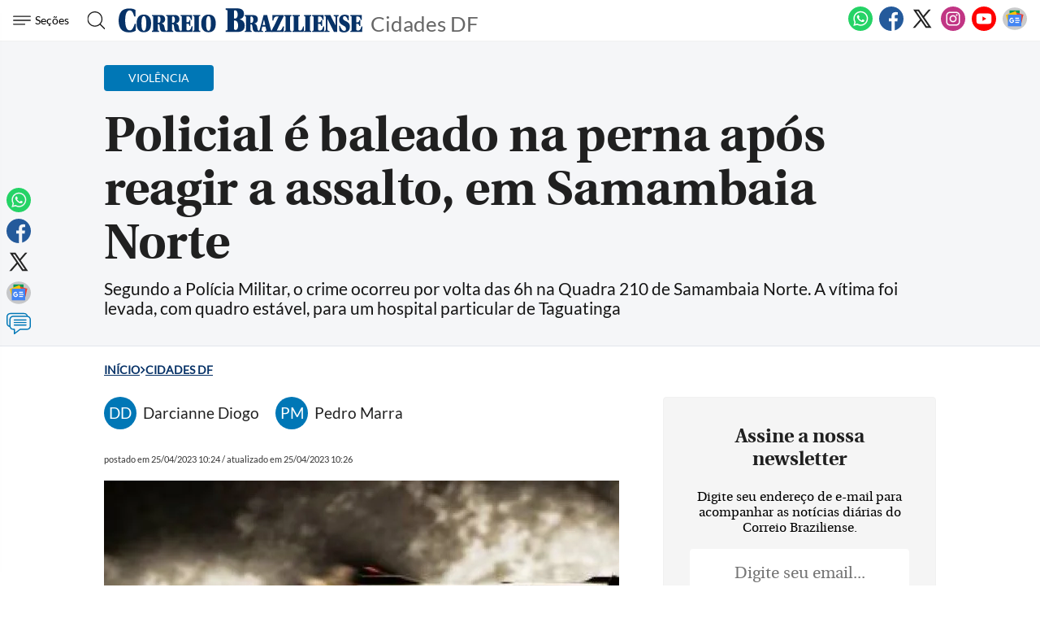

--- FILE ---
content_type: text/html
request_url: https://www.correiobraziliense.com.br/cidades-df/2023/04/5089746-policial-e-baleado-na-perna-apos-reagir-a-assalto-em-samambaia.html
body_size: 27435
content:
<!DOCTYPE html>
<html lang="pt-BR">

<head>
            <meta name="robots" content="max-snippet:-1, max-image-preview:large, max-video-preview:-1" />
      
              
  <meta charset="UTF-8">
  <meta name="viewport" content="width=device-width, initial-scale=1.0">
  <meta http-equiv="X-UA-Compatible" content="ie=edge">
  <meta name="robots" content="max-image-preview:large">

      <title>Policial é baleado na perna após reagir a assalto, em Samambaia Norte</title>
          <link rel="canonical" href="https://www.correiobraziliense.com.br/cidades-df/2023/04/5089746-policial-e-baleado-na-perna-apos-reagir-a-assalto-em-samambaia.html">
      
  <meta name="google-site-verification" content="3PEPsv--_MPxLqqhf_rjYmbEc-joSTLBhaiEdOEylis" />
  <meta name="lomadee-verification" content="23131281" />
  <meta property="fb:app_id" content="1916610978567674" />
  <meta property="fb:pages" content="159878894058449" />
  <link rel="dns-prefetch" href="https://www.googletagservices.com/">
  <link rel="preconnect" href="https://www.googletagservices.com/">

  <link rel="shortcut icon" href="/frontend/dist/assets/img/icons/favicon.ico">
  <link rel="icon" type="image/png" sizes="16x16" href="/frontend/dist/assets/img/icons/favicon-16x16.png">
  <link rel="icon" type="image/png" sizes="32x32" href="/frontend/dist/assets/img/icons/favicon-32x32.png">
  <link rel="icon" type="image/png" sizes="48x48" href="/frontend/dist/assets/img/icons/favicon-48x48.png">
  <link rel="manifest" href="https://www.correiobraziliense.com.br/manifest.json">
  <meta name="mobile-web-app-capable" content="yes">
  <meta name="theme-color" content="#fff">
  <meta name="application-name" content="correio-braziliense">
  <link rel="apple-touch-icon" sizes="57x57" href="/frontend/dist/assets/img/icons/apple-touch-icon-57x57.png">
  <link rel="apple-touch-icon" sizes="60x60" href="/frontend/dist/assets/img/icons/apple-touch-icon-60x60.png">
  <link rel="apple-touch-icon" sizes="72x72" href="/frontend/dist/assets/img/icons/apple-touch-icon-72x72.png">
  <link rel="apple-touch-icon" sizes="76x76" href="/frontend/dist/assets/img/icons/apple-touch-icon-76x76.png">
  <link rel="apple-touch-icon" sizes="114x114" href="/frontend/dist/assets/img/icons/apple-touch-icon-114x114.png">
  <link rel="apple-touch-icon" sizes="120x120" href="/frontend/dist/assets/img/icons/apple-touch-icon-120x120.png">
  <link rel="apple-touch-icon" sizes="144x144" href="/frontend/dist/assets/img/icons/apple-touch-icon-144x144.png">
  <link rel="apple-touch-icon" sizes="152x152" href="/frontend/dist/assets/img/icons/apple-touch-icon-152x152.png">
  <link rel="apple-touch-icon" sizes="167x167" href="/frontend/dist/assets/img/icons/apple-touch-icon-167x167.png">
  <link rel="apple-touch-icon" sizes="180x180" href="/frontend/dist/assets/img/icons/apple-touch-icon-180x180.png">
  <link rel="apple-touch-icon" sizes="1024x1024" href="/frontend/dist/assets/img/icons/apple-touch-icon-1024x1024.png">
  <meta name="apple-mobile-web-app-capable" content="yes">
  <meta name="apple-mobile-web-app-status-bar-style" content="black-translucent">
  <meta name="apple-mobile-web-app-title" content="correio-braziliense">
  <link rel="apple-touch-startup-image" media="(device-width: 320px) and (device-height: 568px) and (-webkit-device-pixel-ratio: 2) and (orientation: portrait)" href="/frontend/dist/assets/img/icons/apple-touch-startup-image-640x1136.png">
  <link rel="apple-touch-startup-image" media="(device-width: 375px) and (device-height: 667px) and (-webkit-device-pixel-ratio: 2) and (orientation: portrait)" href="/frontend/dist/assets/img/icons/apple-touch-startup-image-750x1334.png">
  <link rel="apple-touch-startup-image" media="(device-width: 414px) and (device-height: 896px) and (-webkit-device-pixel-ratio: 2) and (orientation: portrait)" href="/frontend/dist/assets/img/icons/apple-touch-startup-image-828x1792.png">
  <link rel="apple-touch-startup-image" media="(device-width: 375px) and (device-height: 812px) and (-webkit-device-pixel-ratio: 3) and (orientation: portrait)" href="/frontend/dist/assets/img/icons/apple-touch-startup-image-1125x2436.png">
  <link rel="apple-touch-startup-image" media="(device-width: 414px) and (device-height: 736px) and (-webkit-device-pixel-ratio: 3) and (orientation: portrait)" href="/frontend/dist/assets/img/icons/apple-touch-startup-image-1242x2208.png">
  <link rel="apple-touch-startup-image" media="(device-width: 414px) and (device-height: 896px) and (-webkit-device-pixel-ratio: 3) and (orientation: portrait)" href="/frontend/dist/assets/img/icons/apple-touch-startup-image-1242x2688.png">
  <link rel="apple-touch-startup-image" media="(device-width: 768px) and (device-height: 1024px) and (-webkit-device-pixel-ratio: 2) and (orientation: portrait)" href="/frontend/dist/assets/img/icons/apple-touch-startup-image-1536x2048.png">
  <link rel="apple-touch-startup-image" media="(device-width: 834px) and (device-height: 1112px) and (-webkit-device-pixel-ratio: 2) and (orientation: portrait)" href="/frontend/dist/assets/img/icons/apple-touch-startup-image-1668x2224.png">
  <link rel="apple-touch-startup-image" media="(device-width: 834px) and (device-height: 1194px) and (-webkit-device-pixel-ratio: 2) and (orientation: portrait)" href="/frontend/dist/assets/img/icons/apple-touch-startup-image-1668x2388.png">
  <link rel="apple-touch-startup-image" media="(device-width: 1024px) and (device-height: 1366px) and (-webkit-device-pixel-ratio: 2) and (orientation: portrait)" href="/frontend/dist/assets/img/icons/apple-touch-startup-image-2048x2732.png">
  <link rel="apple-touch-startup-image" media="(device-width: 810px) and (device-height: 1080px) and (-webkit-device-pixel-ratio: 2) and (orientation: portrait)" href="/frontend/dist/assets/img/icons/apple-touch-startup-image-1620x2160.png">
  <link rel="apple-touch-startup-image" media="(device-width: 320px) and (device-height: 568px) and (-webkit-device-pixel-ratio: 2) and (orientation: landscape)" href="/frontend/dist/assets/img/icons/apple-touch-startup-image-1136x640.png">
  <link rel="apple-touch-startup-image" media="(device-width: 375px) and (device-height: 667px) and (-webkit-device-pixel-ratio: 2) and (orientation: landscape)" href="/frontend/dist/assets/img/icons/apple-touch-startup-image-1334x750.png">
  <link rel="apple-touch-startup-image" media="(device-width: 414px) and (device-height: 896px) and (-webkit-device-pixel-ratio: 2) and (orientation: landscape)" href="/frontend/dist/assets/img/icons/apple-touch-startup-image-1792x828.png">
  <link rel="apple-touch-startup-image" media="(device-width: 375px) and (device-height: 812px) and (-webkit-device-pixel-ratio: 3) and (orientation: landscape)" href="/frontend/dist/assets/img/icons/apple-touch-startup-image-2436x1125.png">
  <link rel="apple-touch-startup-image" media="(device-width: 414px) and (device-height: 736px) and (-webkit-device-pixel-ratio: 3) and (orientation: landscape)" href="/frontend/dist/assets/img/icons/apple-touch-startup-image-2208x1242.png">
  <link rel="apple-touch-startup-image" media="(device-width: 414px) and (device-height: 896px) and (-webkit-device-pixel-ratio: 3) and (orientation: landscape)" href="/frontend/dist/assets/img/icons/apple-touch-startup-image-2688x1242.png">
  <link rel="apple-touch-startup-image" media="(device-width: 768px) and (device-height: 1024px) and (-webkit-device-pixel-ratio: 2) and (orientation: landscape)" href="/frontend/dist/assets/img/icons/apple-touch-startup-image-2048x1536.png">
  <link rel="apple-touch-startup-image" media="(device-width: 834px) and (device-height: 1112px) and (-webkit-device-pixel-ratio: 2) and (orientation: landscape)" href="/frontend/dist/assets/img/icons/apple-touch-startup-image-2224x1668.png">
  <link rel="apple-touch-startup-image" media="(device-width: 834px) and (device-height: 1194px) and (-webkit-device-pixel-ratio: 2) and (orientation: landscape)" href="/frontend/dist/assets/img/icons/apple-touch-startup-image-2388x1668.png">
  <link rel="apple-touch-startup-image" media="(device-width: 1024px) and (device-height: 1366px) and (-webkit-device-pixel-ratio: 2) and (orientation: landscape)" href="/frontend/dist/assets/img/icons/apple-touch-startup-image-2732x2048.png">
  <link rel="apple-touch-startup-image" media="(device-width: 810px) and (device-height: 1080px) and (-webkit-device-pixel-ratio: 2) and (orientation: landscape)" href="/frontend/dist/assets/img/icons/apple-touch-startup-image-2160x1620.png">
  <link rel="icon" type="image/png" sizes="228x228" href="/frontend/dist/assets/img/icons/coast-228x228.png">
  <meta name="msapplication-TileColor" content="#fff">
  <meta name="msapplication-TileImage" content="/frontend/dist/assets/img/icons/mstile-144x144.png">
  <meta name="msapplication-config" content="/frontend/dist/assets/img/icons/browserconfig.xml">
            <link rel="amphtml" href="https://www.correiobraziliense.com.br/cidades-df/2023/04/amp/5089746-policial-e-baleado-na-perna-apos-reagir-a-assalto-em-samambaia.html">
        <meta name="description" content="Segundo a Polícia Militar, o crime ocorreu por volta das 6h na Quadra 210 de Samambaia Norte. A vítima foi levada, com quadro estável, para um hospital particular de Taguatinga">
  <meta name="keywords" content="samambaia norte df, tentativa de latrocínio pena, samambaia norte é perigoso, notícias perto de mim, notícias do dia, últimas notícias do DF, notícias do DF, notícias de Brasília, DF, Brasília, Correio Braziliense, Cidades">
  <meta name="author" content="'Darcianne Diogo, Pedro Marra'">

  <!-- Google+ / Schema.org -->
  <meta itemprop="name" content="Cidades é o canal do Correio Braziliense sobre as últimas notícias DF">
      <meta itemprop="image" content="https://midias.correiobraziliense.com.br/_midias/jpg/2018/01/16/675x450/1_cbnfot160120180468-26759866.jpg?20221031120724?20221031120724">
  <meta itemprop="description" content="Segundo a Polícia Militar, o crime ocorreu por volta das 6h na Quadra 210 de Samambaia Norte. A vítima foi levada, com quadro estável, para um hospital particular de Taguatinga">
  <meta name="abstract" content="Segundo a Polícia Militar, o crime ocorreu por volta das 6h na Quadra 210 de Samambaia Norte. A vítima foi levada, com quadro estável, para um hospital particular de Taguatinga" />
  <meta name="application-name" content="Correio Braziliense" />

  <!-- Open Graph Facebook -->
  <meta property="og:locale" content="pt_BR" />
  <meta property="og:url" content="https://www.correiobraziliense.com.br/cidades-df/2023/04/5089746-policial-e-baleado-na-perna-apos-reagir-a-assalto-em-samambaia.html" />
  <meta property="og:title" content="Policial é baleado na perna após reagir a assalto, em Samambaia">
  <meta property="og:site_name" content="Cidades DF" />
  <meta property="og:description" content="Segundo a Polícia Militar, o crime ocorreu por volta das 6h na Quadra 210 de Samambaia Norte. A vítima foi levada, com quadro estável, para um hospital particular de Taguatinga" />
  <meta property="og:image" content="https://midias.correiobraziliense.com.br/_midias/jpg/2018/01/16/675x450/1_cbnfot160120180468-26759866.jpg?20221031120724?20221031120724" />
  <meta property="og:image:type" content="image/jpg" />
  <meta property="og:image:width" content="675" />
  <meta property="og:image:height" content="450" />
  <meta property="og:type" content="article" />
      <meta property="article:author" content="Darcianne Diogo, Pedro Marra">
    <meta property="article:section" content="Violência">
    <meta property="article:published_time" content="2023-04-25-0310:24:00-10800">
    <meta property="article:opinion" content="false" />
            <meta property="article:tag" content="Business, Finance, & Economics" />
          <meta property="article:content_tier" content="free" />
    <meta property="article:location" content="region: br" />
  
  <!--Twitter Card-->
  <meta name="twitter:title" content="Policial é baleado na perna após reagir a assalto, em Samambaia">
  <meta name="twitter:description" content="Segundo a Polícia Militar, o crime ocorreu por volta das 6h na Quadra 210 de Samambaia Norte. A vítima foi levada, com quadro estável, para um hospital particular de Taguatinga">
  <meta name="twitter:card" content="summary_large_image">
  <meta name="twitter:image" content="https://midias.correiobraziliense.com.br/_midias/jpg/2018/01/16/675x450/1_cbnfot160120180468-26759866.jpg?20221031120724?20221031120724">
  <meta name="twitter:site" content="@correio">


  <link rel="preload" href="https://securepubads.g.doubleclick.net/tag/js/gpt.js" as="script">
  <link rel="yandex-tableau-widget" href="/frontend/dist/assets/img/icons/yandex-browser-manifest.json">
  <link rel="preload" href="https://www.correiobraziliense.com.br/frontend/dist/assets/fonts/Lato-Regular.ttf" as="font" crossorigin="anonymous">
  <link rel="preload" href="https://www.correiobraziliense.com.br/frontend/dist/assets/fonts/utopia-bold_0-webfont.ttf" as="font" crossorigin="anonymous">
  <link rel="preload" href="https://www.correiobraziliense.com.br/frontend/dist/assets/fonts/utopia-regular_0-webfont.ttf" as="font" crossorigin="anonymous">

  
  <link rel="preconnect" href="https://www.googletagmanager.com">
  <link rel="dns-prefetch" href="https://midias.correiobraziliense.com.br" />
      <!-- <script type="text/javascript" src="https://www.googletagservices.com/tag/js/gpt.js" async></script> -->
    <!-- <script type="text/javascript" src="" async></script> -->
    <script type="text/javascript" src="/static/cb/prebid7-18-0.js" async></script>

  
  <style>
    .keep-reading {
      display: none !important;
    }

    /* @media (min-width: 990px) {
      
      .teads-inread {
        min-height: 331px;
      }

      #P_CORREIO_BRAZILIENSE_INTEXT_03_0,
      #P_CORREIO_BRAZILIENSE_INTEXT_04_0,
      #P_CORREIO_BRAZILIENSE_INTEXT_05_0,
      #P_CORREIO_BRAZILIENSE_INTEXT_06_0,
      #P_CORREIO_BRAZILIENSE_INTEXT_07_0,
      #P_CORREIO_BRAZILIENSE_INTEXT_08_0,
      #P_CORREIO_BRAZILIENSE_INTEXT_09_0,
      #P_CORREIO_BRAZILIENSE_FINAL_MATERIA_01_0 {
        min-height: 280px;
        display: block !important;
      }




      .read-more .box-content-read-more {
        min-height: 574px;
      }

      #sidebar>section.blogs>div {
        min-height: 276px;
      }

      #sidebar>section.blogs>div>article>figure>a>picture {
        display: block;
        width: 100px;
        aspect-ratio: 4/3;
      }

      #sidebar>section.blogs>div>article>figure>a>picture>img {
        object-fit: cover;
        height: inherit;
        width: inherit;
        aspect-ratio: 4/3;
      }

    } */

    /* /static/cookies/css/cookie.min.css */
    .cc-window{opacity:1;-webkit-transition:opacity 1s ease;transition:opacity 1s ease}.cc-window.cc-invisible{opacity:0}.cc-animate.cc-revoke{-webkit-transition:transform 1s ease;-webkit-transition:-webkit-transform 1s ease;transition:-webkit-transform 1s ease;transition:transform 1s ease;transition:transform 1s ease,-webkit-transform 1s ease}.cc-animate.cc-revoke.cc-top{-webkit-transform:translateY(-2em);transform:translateY(-2em)}.cc-animate.cc-revoke.cc-bottom{-webkit-transform:translateY(2em);transform:translateY(2em)}.cc-animate.cc-revoke.cc-active.cc-top{-webkit-transform:translateY(0);transform:translateY(0)}.cc-animate.cc-revoke.cc-active.cc-bottom{-webkit-transform:translateY(0);transform:translateY(0)}.cc-revoke:hover{-webkit-transform:translateY(0);transform:translateY(0)}.cc-grower{max-height:0;overflow:hidden;-webkit-transition:max-height 1s;transition:max-height 1s}.cc-revoke,.cc-window{position:fixed;overflow:hidden;-webkit-box-sizing:border-box;border-radius:10px;box-sizing:border-box;font-family:'latobold',Calibri,Arial,sans-serif;font-size:1.2rem;line-height:1.5em;display:-webkit-box;display:-ms-flexbox;display:flex;-ms-flex-wrap:nowrap;flex-wrap:nowrap;z-index:9999}.cc-window.cc-static{position:static}.cc-window.cc-floating{padding:2em;max-width:24em;-webkit-box-orient:vertical;-webkit-box-direction:normal;-ms-flex-direction:column;flex-direction:column}.cc-window.cc-banner{padding:1em 1.8em;width:80%;margin:0 auto;-webkit-box-orient:horizontal;-webkit-box-direction:normal;-ms-flex-direction:row;flex-direction:row}.cc-revoke{padding:.5em}.cc-revoke:hover{text-decoration:underline}.cc-header{font-size:18px;font-weight:700}.cc-btn,.cc-close,.cc-link,.cc-revoke{cursor:pointer}.cc-link{opacity:.8;display:inline-block;padding:.2em;text-decoration:underline}.cc-link:hover{opacity:1}.cc-link:active,.cc-link:visited{color:initial}.cc-btn{display:block;padding:.4em .8em;font-size:.9em;font-weight:700;border-width:2px;border-style:solid;text-align:center;white-space:nowrap}.cc-highlight .cc-btn:first-child{background-color:transparent;border-color:transparent}.cc-highlight .cc-btn:first-child:focus,.cc-highlight .cc-btn:first-child:hover{background-color:transparent;text-decoration:underline}.cc-close{display:block;position:absolute;top:.5em;right:.5em;font-size:1.6em;opacity:.9;line-height:.75}.cc-close:focus,.cc-close:hover{opacity:1}.cc-revoke.cc-top{top:0;left:3em;border-bottom-left-radius:.5em;border-bottom-right-radius:.5em}.cc-revoke.cc-bottom{bottom:0;left:3em;border-top-left-radius:.5em;border-top-right-radius:.5em}.cc-revoke.cc-left{left:3em;right:unset}.cc-revoke.cc-right{right:3em;left:unset}.cc-top{top:1em}.cc-left{left:1em}.cc-right{right:1em}.cc-bottom{bottom:5em}.cc-floating>.cc-link{margin-bottom:1em}.cc-floating .cc-message{display:block;margin-bottom:1em}.cc-window.cc-floating .cc-compliance{-webkit-box-flex:1;-ms-flex:1 0 auto;flex:1 0 auto}.cc-window.cc-banner{-webkit-box-align:center;-ms-flex-align:center;align-items:center;box-shadow: rgba(0, 0, 0, 0.40) 0px 26px 30px -10px, rgba(0, 0, 0, 0.20) 0px 16px 10px -10px;}.cc-banner.cc-top{left:0;right:0;top:0}.cc-banner.cc-bottom{left:0;right:0;bottom:120px}.cc-banner .cc-message{display:block;-webkit-box-flex:1;-ms-flex:1 1 auto;flex:1 1 auto;max-width:100%;margin-right:1em}.cc-compliance{display:-webkit-box;display:-ms-flexbox;display:flex;-webkit-box-align:center;-ms-flex-align:center;align-items:center;-ms-flex-line-pack:justify;align-content:space-between}.cc-floating .cc-compliance>.cc-btn{-webkit-box-flex:1;-ms-flex:1;flex:1}.cc-btn+.cc-btn{margin-left:.5em}@media print{.cc-revoke,.cc-window{display:none}}@media screen and (max-width:900px){.cc-btn{white-space:normal}}@media screen and (max-width:414px) and (orientation:portrait),screen and (max-width:736px) and (orientation:landscape){.cc-window.cc-top{top:0}.cc-window.cc-bottom{bottom:80px}.cc-window.cc-banner,.cc-window.cc-floating,.cc-window.cc-left,.cc-window.cc-right{left:0;right:0}.cc-window.cc-banner{-webkit-box-orient:vertical;-webkit-box-direction:normal;-ms-flex-direction:column;flex-direction:column}.cc-window.cc-banner .cc-compliance{-webkit-box-flex:1;-ms-flex:1 1 auto;flex:1 1 auto}.cc-window.cc-floating{max-width:none}.cc-window .cc-message{margin-bottom:1em}.cc-window.cc-banner{-webkit-box-align:unset;-ms-flex-align:unset;align-items:unset}.cc-window.cc-banner .cc-message{margin-right:0}}.cc-floating.cc-theme-classic{padding:1.2em;border-radius:5px}.cc-floating.cc-type-info.cc-theme-classic .cc-compliance{text-align:center;display:inline;-webkit-box-flex:0;-ms-flex:none;flex:none}.cc-theme-classic .cc-btn{border-radius:5px}.cc-theme-classic .cc-btn:last-child{min-width:140px}.cc-floating.cc-type-info.cc-theme-classic .cc-btn{display:inline-block}.cc-theme-edgeless.cc-window{padding:0}.cc-floating.cc-theme-edgeless .cc-message{margin:2em;margin-bottom:1.5em}.cc-banner.cc-theme-edgeless .cc-btn{margin:0;padding:.8em 1.8em;height:100%}.cc-banner.cc-theme-edgeless .cc-message{margin-left:1em}.cc-floating.cc-theme-edgeless .cc-btn+.cc-btn{margin-left:0}
  </style>
  <!-- <link href="" rel="stylesheet"> -->
  <link href="/frontend/dist/assets/css/general.css?v=13" rel="stylesheet">
  <link href="/frontend/dist2/svg/sprite.svg">


    
  <!-- Analytics -->
<script src="/frontend/src/assets/js/analytics.js" async></script>
    <script>
        (function(w, d, s, l, i) {
            w[l] = w[l] || [];
            w[l].push({
                'gtm.start': new Date().getTime(),
                event: 'gtm.js'
            });
            var f = d.getElementsByTagName(s)[0],
                j = d.createElement(s),
                dl = l != 'dataLayer' ? '&l=' + l : '';
            j.async = true;
            j.src =
                'https://www.googletagmanager.com/gtm.js?id=' + i + dl;
            f.parentNode.insertBefore(j, f);
        })(window, document, 'script', 'dataLayer', 'GTM-5HG8CK');
    </script>


    <script>
        console.log('***', 'Darcianne Diogo');
    </script>

    <!-- Google tag (gtag.js) -->
    
<!-- LD Json -->
    <script type="application/ld+json">
        {
            "@context": "http://www.schema.org",
            "@graph": [
                {
                    "@type": "BreadcrumbList",
                    "@id": "https://www.correiobraziliense.com.br/cidades-df/2023/04/5089746-policial-e-baleado-na-perna-apos-reagir-a-assalto-em-samambaia.html",
                    "itemListElement": [
                        {
                        "@type": "ListItem",
                        "@id": "https://www.correiobraziliense.com.br/#listItem",
                        "position": 1,
                        "item": {
                            "@type": "WebPage",
                            "@id": "https://www.correiobraziliense.com.br/",
                            "name": "In\u00edcio",
                            "description": "O Correio Braziliense (CB) é o mais importante canal de notícias de Brasília. Aqui você encontra as últimas notícias do DF, do Brasil e do mundo.",
                            "url": "https://www.correiobraziliense.com.br/"
                        },
                        "nextItem": "https://www.correiobraziliense.com.br/cidades-df/#listItem"
                        },
                        {
                        "@type": "ListItem",
                        "@id": "https://www.correiobraziliense.com.br/cidades-df/#listItem",
                        "position": 2,
                        "item": {
                            "@type": "WebPage",
                            "@id": "https://www.correiobraziliense.com.br/cidades-df/",
                            "name": "Cidades DF",
                            "description": "Cidades é o principal canal de últimas notícias do DF, previsão do tempo, resultados da loteria, diversão e arte",
                            "url": "https://www.correiobraziliense.com.br/cidades-df/"
                        },
                        "previousItem": "https://www.correiobraziliense.com.br/#listItem"
                        }
                    ]
                },
                {
                    "@type": "NewsArticle",
                    "mainEntityOfPage": "https://www.correiobraziliense.com.br/cidades-df/2023/04/5089746-policial-e-baleado-na-perna-apos-reagir-a-assalto-em-samambaia.html",
                    "name": "Policial é baleado na perna após reagir a assalto, em Samambaia Norte",
                    "headline": "Policial é baleado na perna após reagir a assalto, em Samambaia Norte",
                    "alternateName": "Segundo a Polícia Militar, o crime ocorreu por volta das 6h na Quadra 210 de Samambaia Norte. A vítima foi levada, com quadro estável, para um hospital particular de Taguatinga",
                    "alternativeHeadline": "Segundo a Polícia Militar, o crime ocorreu por volta das 6h na Quadra 210 de Samambaia Norte. A vítima foi levada, com quadro estável, para um hospital particular de Taguatinga",
                    "description": "Segundo a Polícia Militar, o crime ocorreu por volta das 6h na Quadra 210 de Samambaia Norte. A vítima foi levada, com quadro estável, para um hospital particular de Taguatinga",
                    "datePublished": "2023-04-25T10:24:00Z",
                     "articleBody": "&lt;p class=&quot;texto&quot;&gt;Um policial militar da reserva, identificado como&amp;nbsp;Elson Silva de Freitas, de 64 anos, foi &lt;a href=&quot;https://www.correiobraziliense.com.br/cidades-df/2023/04/5089607-homem-leva-tiro-na-perna-ao-trocar-disparos-com-a-pmdf-no-paranoa.html&quot; target=&quot;_blank&quot; rel=&quot;noopener noreferrer&quot;&gt;atingido por um tiro na perna&lt;/a&gt;, na manh&amp;atilde; desta ter&amp;ccedil;a-feira (25/4), depois que tr&amp;ecirc;s bandidos &lt;a href=&quot;https://www.correiobraziliense.com.br/cidades-df/2023/03/5082625-suspeitos-de-roubar-carro-sao-detidos-apos-perseguicao-veja-video.html&quot; target=&quot;_blank&quot; rel=&quot;noopener noreferrer&quot;&gt;tentaram roubar o carro dele&lt;/a&gt;. Segundo a Pol&amp;iacute;cia Militar do DF, o crime ocorreu por volta das 6h na Quadra 210 de Samambaia Norte.&amp;nbsp;Os bandidos conseguiram levar apenas a carteira da v&amp;iacute;tima.&amp;nbsp;&lt;/p&gt;&lt;p class=&quot;texto&quot;&gt;&lt;div class=&quot;read-more&quot;&gt;    &lt;h4&gt;Saiba Mais&lt;/h4&gt;    &lt;ul&gt;                    &lt;li&gt;                &lt;a href=&quot;https://www.correiobraziliense.com.br/cidades-df/2023/04/5089702-jovem-de-24-anos-e-presa-com-cocaina-avaliada-em-rs-15-milhao-em-brazlandia.html&quot; onclick=&quot;eventoGA('veja mais', 'saiba mais', 'https://www.correiobraziliense.com.br/cidades-df/2023/04/5089702-jovem-de-24-anos-e-presa-com-cocaina-avaliada-em-rs-15-milhao-em-brazlandia.html')&quot;&gt;                                        &lt;img class=&quot;lazy&quot; data-src=&quot;https://midias.correiobraziliense.com.br/_midias/jpg/2023/04/24/whatsapp_image_2023_04_24_at_20_29_05-27896024.jpeg&quot; alt=&quot;&quot; src=&quot;&quot;&gt;                                                            &lt;strong&gt;Cidades DF&lt;/strong&gt;                                        &lt;span&gt;Jovem de 24 anos &eacute; presa com coca&iacute;na avaliada em R$ 1,5 milh&atilde;o em Brazl&acirc;ndia&lt;/span&gt;                &lt;/a&gt;            &lt;/li&gt;                    &lt;li&gt;                &lt;a href=&quot;https://www.correiobraziliense.com.br/cidades-df/2023/04/5089735-com-sol-entre-nuvens-df-nao-tera-chances-de-chuva-nesta-terca.html&quot; onclick=&quot;eventoGA('veja mais', 'saiba mais', 'https://www.correiobraziliense.com.br/cidades-df/2023/04/5089735-com-sol-entre-nuvens-df-nao-tera-chances-de-chuva-nesta-terca.html')&quot;&gt;                                        &lt;img class=&quot;lazy&quot; data-src=&quot;https://midias.correiobraziliense.com.br/_midias/jpg/2023/02/14/820x547/1_mj1402_26-27432084.jpg&quot; alt=&quot;&quot; src=&quot;&quot;&gt;                                                            &lt;strong&gt;Cidades DF&lt;/strong&gt;                                        &lt;span&gt;Com sol entre nuvens, DF n&atilde;o ter&aacute; chances de chuva nesta ter&ccedil;a-feira&lt;/span&gt;                &lt;/a&gt;            &lt;/li&gt;                    &lt;/ul&gt;&lt;/div&gt;&lt;/p&gt;&lt;p class=&quot;texto&quot;&gt;O policial foi socorrido pelo Servi&amp;ccedil;o de Atendimento M&amp;oacute;vel de Urg&amp;ecirc;ncia (Samu) e levado, com quadro est&amp;aacute;vel, para um hospital particular de Taguatinga. O caso foi registrado na 26&amp;ordf; Delegacia de Pol&amp;iacute;cia (Samambaia Norte).&lt;/p&gt;&lt;p class=&quot;texto&quot;&gt;&lt;div class=&quot;read-more&quot;&gt;    &lt;h4&gt;Saiba Mais&lt;/h4&gt;    &lt;ul&gt;                    &lt;li&gt;                &lt;a href=&quot;https://www.correiobraziliense.com.br/cidades-df/2023/04/5089663-nao-sei-qual-e-o-problema-reage-juiz-apos-advogado-agressor-pedir-sigilo.html&quot; onclick=&quot;eventoGA('veja mais', 'saiba mais', 'https://www.correiobraziliense.com.br/cidades-df/2023/04/5089663-nao-sei-qual-e-o-problema-reage-juiz-apos-advogado-agressor-pedir-sigilo.html')&quot;&gt;                                        &lt;img class=&quot;lazy&quot; data-src=&quot;https://midias.correiobraziliense.com.br/_midias/jpg/2023/03/31/advogado_preso_por_bater_em_mulher__1_-27730185.jpg&quot; alt=&quot;&quot; src=&quot;&quot;&gt;                                                            &lt;strong&gt;Cidades DF&lt;/strong&gt;                                        &lt;span&gt;&quot;N&atilde;o sei qual &eacute; o problema&quot;, reage juiz ap&oacute;s advogado agressor pedir sigilo&lt;/span&gt;                &lt;/a&gt;            &lt;/li&gt;                    &lt;li&gt;                &lt;a href=&quot;https://www.correiobraziliense.com.br/cidades-df/2023/04/5089697-membro-do-pcc-que-decapitou-rival-e-matou-motoboy-no-entorno-e-procurado.html&quot; onclick=&quot;eventoGA('veja mais', 'saiba mais', 'https://www.correiobraziliense.com.br/cidades-df/2023/04/5089697-membro-do-pcc-que-decapitou-rival-e-matou-motoboy-no-entorno-e-procurado.html')&quot;&gt;                                        &lt;img class=&quot;lazy&quot; data-src=&quot;https://midias.correiobraziliense.com.br/_midias/jpg/2022/08/29/whatsapp_image_2022_08_29_at_15_44_52-26327118.jpeg&quot; alt=&quot;&quot; src=&quot;&quot;&gt;                                                            &lt;strong&gt;Cidades DF&lt;/strong&gt;                                        &lt;span&gt;Membro do PCC que decapitou rival e matou motoboy no Entorno &eacute; procurado&lt;/span&gt;                &lt;/a&gt;            &lt;/li&gt;                    &lt;/ul&gt;&lt;/div&gt;&lt;/p&gt;&lt;p class=&quot;texto&quot;&gt;&lt;em&gt;Aguarde mais informa&amp;ccedil;&amp;otilde;es&lt;/em&gt;&lt;/p&gt;",
                    "isAccessibleForFree": true,
                    "image": {
                        "url": "https://midias.correiobraziliense.com.br/_midias/jpg/2018/01/16/766x527/1_cbnfot160120180468-22378887.jpg?20221031120724?20221031120724",
                        "width": 766,
                        "@type": "ImageObject",
                        "height": 527                    },
                    "author": [
                         {
                                "@type": "Person",
                                "name": "Darcianne Diogo",
                                "url": "https://www.correiobraziliense.com.br/autor?termo=Darcianne Diogo"
                            }, {
                                "@type": "Person",
                                "name": "Pedro Marra",
                                "url": "https://www.correiobraziliense.com.br/autor?termo=Pedro Marra"
                            }                    ],
                    "publisher": {
                        "logo": {
                            "url": "http://imgs2.correiobraziliense.com.br/amp/logo_cb_json.png",
                            "@type": "ImageObject",
                            "width": 600,
                            "height": 60
                        },
                        "name": "Correio Braziliense",
                        "@type": "Organization"
                    }
                }
            ]
        }
    </script>

<!-- Taboola -->
<script type="text/javascript">
    window._taboola = window._taboola || [];
    _taboola.push({
        article:'auto'
    });
  !function (e, f, u, i) {
    if (!document.getElementById(i)){
      e.async = 1;
      e.src = u;
      e.id = i;
      f.parentNode.insertBefore(e, f);
    }
  }(document.createElement('script'),
  document.getElementsByTagName('script')[0],
  '//cdn.taboola.com/libtrc/diariosassociados-correiobraziliense/loader.js',
  'tb_loader_script');
  if(window.performance && typeof window.performance.mark == 'function')
    {window.performance.mark('tbl_ic');}
</script>  <script type="text/javascript">
    var googletag = googletag || {};
    googletag.cmd = googletag.cmd || [];

    googletag.cmd.push(function() {
        googletag.pubads().disableInitialLoad();
        // googletag.pubads().set('document_language', 'pt-BR');
    });
</script>

<script type="text/javascript">
    var PREBID_TIMEOUT = Math.min(Math.max((Date.now()-window.performance.timing.navigationStart)*7, 300), 1000);

    var pbjs = pbjs || {};
    pbjs.que = pbjs.que || [];
    pbjs.unitsAd = [{
    "bids": [
      {"bidder": "appnexus", "params": {"placementId": "13393618"}},
      {"bidder": "rubicon", "params": {"accountId": "16558", "siteId": "134068", "sizes": [15], "zoneId": "633424"}},
      {"bidder": "medianet", "params": {"cid": "8CUASCJ0O", "crid": "841550035"}},
      {"bidder": "rtbhouse", "params": {"publisherId": "03xLMRkAY169L4Bbc7Jr", "region": "prebid-us"}}
    ],
    "code": "cb-publicidade-anchorads-1",
    "mediaTypes": {"banner": {"sizeConfig": [{"minViewPort": [992, 0], "sizes": [[728, 90], [970, 90]]}, {"minViewPort": [748, 0], "sizes": [[728, 90]]}, {"minViewPort": [488, 0], "sizes": [[320, 50], [300, 50]]}, {"minViewPort": [340, 0], "sizes": [[320, 50], [300, 50]]}, {"minViewPort": [0, 0], "sizes": [[320, 50], [300, 50]]}]}}
    },                   
    {
    "bids": [
        {"bidder": "appnexus", "params": {"placementId": "13393618"}},
        {"bidder": "rubicon", "params": {"accountId": "16558", "siteId": "134068", "sizes": [15], "zoneId": "633424"}},
        {"bidder": "medianet", "params": {"cid": "8CUASCJ0O", "crid": "226856929"}},
        {"bidder": "rtbhouse", "params": {"publisherId": "03xLMRkAY169L4Bbc7Jr", "region": "prebid-us"}},   
    ],
    "code": "cb-publicidade-halfpage-1",
    "mediaTypes": {"banner": {"sizes": [[300, 600], [336, 280], [300, 250]]}}
    },
    {
    "bids": [
        {"bidder": "appnexus", "params": {"placementId": "13393621"}},
        {"bidder": "rubicon", "params": {"accountId": "16558", "siteId": "134068", "sizes": [55], "zoneId": "633424"}},
        {"bidder": "medianet", "params": {"cid": "8CUASCJ0O", "crid": "133068578"}},
        {"bidder": "rtbhouse", "params": {"publisherId": "03xLMRkAY169L4Bbc7Jr", "region": "prebid-us"}}
    ],
    "code": "cb-publicidade-rasgado-1",
    "mediaTypes": {
        "banner": {
            "sizeConfig": [
                {"minViewPort":[992, 0],"sizes":[[728, 90], [970, 90], [970, 250], [980, 250]]}, 
                {"minViewPort":[748, 0],"sizes":[[728, 90]]}, 
                {"minViewPort":[488, 0],"sizes":[[468, 60], [300, 100]]}, 
                {"minViewPort":[320, 0],"sizes":[[320, 100], [300, 100]]}, 
                {"minViewPort":[0, 0],"sizes":[[300, 100]]}
            ]
        },
    },
    },
    {
    "bids": [
        {"bidder": "appnexus", "params": {"placementId": "13393620"}},
        {"bidder": "rubicon", "params": {"accountId": "16558", "siteId": "134068", "sizes": [55], "zoneId": "633424"}},
        {"bidder": "medianet", "params": {"cid": "8CUASCJ0O", "crid": "143773541"}},
        {"bidder": "rtbhouse", "params": {"publisherId": "03xLMRkAY169L4Bbc7Jr", "region": "prebid-us"}}
    ],
    "code": "cb-publicidade-rasgado-2",
    "mediaTypes": {
        "banner": {
            "sizeConfig": [{
                "minViewPort": [992, 0], 
                "sizes": [[728, 90], [970, 90], [970, 250], [980, 250]]
            }, 
            {
                "minViewPort": [748, 0], 
                "sizes": [[728, 90]]
            }, 
            {
                "minViewPort": [488, 0], 
                "sizes": [[468, 60], [300, 100], [320, 100]]
            }, 
            {
                "minViewPort": [340, 0], 
                "sizes": [[320, 100], [300, 100]]
            }, 
            {
                "minViewPort": [0, 0], 
                "sizes": [[300, 100]]
            }]
        }
    }
    },
    {
    "bids": [
        {"bidder": "teads", "params": {"pageId": 139234, "placementId": 152787}},
        {"bidder": "appnexus", "params": {"placementId": "13393617"}},
        {"bidder": "rubicon", "params": {"accountId": "16558", "siteId": "134068", "zoneId": "633424"}},
        {"bidder": "medianet", "params": {"cid": "8CUASCJ0O", "crid": "612858476"}},
        {"bidder": "rtbhouse", "params": {"publisherId": "03xLMRkAY169L4Bbc7Jr", "region": "prebid-us"}}
    ],
    "code": "cb-publicidade-retangulo-1",
    "mediaTypes": {"banner": {"sizes": [[336, 280], [300, 250]]}, "native": {"image": {"sizes": [[336, 280], [300, 250]]}}, "video": {"context": "outstream", "playerSize": [300, 250]}}
    },
    {
    "bids": [
        {"bidder": "teads", "params": {"pageId": 139234, "placementId": 152787}},
        {"bidder": "appnexus", "params": {"placementId": "13393617"}},
        {"bidder": "rubicon", "params": {"accountId": "16558", "siteId": "134068", "sizes": [15], "zoneId": "633424"}},
        {"bidder": "medianet", "params": {"cid": "8CUASCJ0O", "crid": "612858476"}},
        {"bidder": "rtbhouse", "params": {"publisherId": "03xLMRkAY169L4Bbc7Jr", "region": "prebid-us"}}
    ],
    "code": "cb-publicidade-retangulo-2", 
    "mediaTypes": {"banner": {"sizes": [[336, 280], [300, 250]]}, "native": {"image": {"sizes": [[336, 280], [300, 250]]}}, "video": {"context": "outstream", "playerSize": [300, 250]}}
    }];

    pbjs.bidderSettings = {
        appnexus: {
            bidCpmAdjustment: function(bidCpm, bid) {
                return bidCpm > .01?bidCpm -.01:0;
            }
        },rubicon: {
            bidCpmAdjustment: function(bidCpm, bid) {
                bidCpm = (bidCpm * .85);
                return bidCpm > .01?bidCpm -.01:0;
            }
        }
    }

    pbjs.que.push(function() {
        pbjs.setConfig({
            bidderSequence: "random",
            priceGranularity: {'buckets': [{'min': 0,'max': 50,'increment': 0.01}]},
            currency: {"adServerCurrency": "USD"}
        });
    });

    pbjs.que.push(function() {
        pbjs.addAdUnits(pbjs.unitsAd);
    });
</script>


<script type="text/javascript">
var diretoriodfp = '/6887/portal-correioweb/correiobraziliense-com-br/cidades-df/internas';
var slotdfp = {};
var indexformats = 0;

var slotdfpev = {};
    slotdfpev.scrollevent = false;
    slotdfpev.torefresh = slotdfpev.torefresh || [];
    slotdfpev.lazyloadSlots = [];

slotdfpev.buildAds = function(){
    //@configs: elm,formato,sizemap,lazyload,targeting,refresh

    var configs = {};
    var arglen = arguments.length;
    var args = ['elm','formato','sizemap','lazyload','targeting','refresh'];

    if(arglen == 1){
        configs = typeof arguments[0] == 'string' || arguments[0] instanceof HTMLElement || typeof arguments[0].get == "function"?{'elm':arguments[0]}:arguments[0];
    }else{
        for( var i = 0; i < arglen; i++){
            configs[args[i]] = arguments[i];
        }
    }

    if( configs.elm ){
        if( typeof configs.elm == "string" ){
            if( configs.elm.trim().match(/^\w/) ){
                configs.elm = document.getElementById(configs.elm);
            }else{
                configs.elm = document.querySelector(configs.elm);
            }
        }
        configs.elm = configs.elm.get?configs.elm.get(0):configs.elm;
        configs.targetdisplay = configs.elm;
        lenitens = configs.elm.childNodes.length;

        for(var i =0; i < lenitens; i++){
            if(configs.elm.childNodes[i].nodeName === "DIV"){
                configs.elm = configs.elm.childNodes[i];
                break;
            }
        }

    }else{
        return false;
    }

    configs.refresh = configs.refresh || 30000;
    configs.targeting = configs.targeting || [];
    configs.formato = configs.formato || [[336,280],[300,250]];
    configs.sizemap = configs.sizemap || [[[0, 0],configs.formato]];

    var reloadjs = window.localStorage?localStorage.getItem('reloadjs'):'0';

    // if(typeof configs.lazyload != "boolean" || reloadjs == '1' || document.hidden == true){
    //     configs.lazyload = true;
    // }
    configs.lazyload = true;

    configs.elm.id = configs.elm.id || 'dfp-buildads-'.concat(Math.trunc((Math.random()*10000)+1));

    (function(configs){
        googletag.cmd.push(function() {
            var sizemapping = googletag.sizeMapping();

            for(var i = 0; i < configs.sizemap.length; i++){
                sizemapping.addSize(configs.sizemap[i][0],configs.sizemap[i][1]);
            }
            slotdfp[configs.elm.id] = {}
            slotdfp[configs.elm.id].slot = googletag.defineSlot('/6887/portal-correioweb/correiobraziliense-com-br/cidades-df/internas', configs.formato, configs.elm.id ).
                setTargeting('identificador',configs.elm.id.replace(/.*?(publicidade-.*)/,'$1')).
                setTargeting('implementado','dinamico').
                setTargeting('pos',[(++indexformats).toString()]).
                defineSizeMapping( sizemapping.build() )

            //.setCollapseEmptyDiv(true,true);

            slotdfp[configs.elm.id].configs = configs;

            // if(/Android|webOS|iPhone|iPad|iPod|BlackBerry|IEMobile|Opera Mini/i.test(navigator.userAgent) ) {
            //     slotdfp[configs.elm.id].slot.setForceSafeFrame(true);
            //     slotdfp[configs.elm.id].slot.setSafeFrameConfig({sandbox:true});
            // }

            for(var i = 0; i < configs.targeting.length; i++){
                configs.targeting[i].length == 2 && slotdfp[configs.elm.id].slot.setTargeting(configs.targeting[i][0],configs.targeting[i][1]);
            }

            slotdfp[configs.elm.id].slot.addService(googletag.pubads());

            if(configs.lazyload || !( configs.elm.style.visibilit != 'hidden' && Boolean(configs.elm.offsetParent))){
                slotdfpev.addtolazyload(slotdfp[configs.elm.id]);
            }else{
                slotdfpev.refreshslot([slotdfp[configs.elm.id]]);
                slotdfpev.addtorefresh(slotdfp[configs.elm.id]);
            }
        });
    })( configs );
}


slotdfpev.doscrollevent = function() {
    slotdfpev.scrollevent = true;
}

slotdfpev.addtolazyload = function(slot){
    slotdfpev.lazyloadSlots.push(slot);
    slotdfpev.doscrollevent();
}

slotdfpev.addtorefresh = function(slot){
    slotdfpev.torefresh.push(slot);
}

slotdfpev.elemonscreen = function(e, n, t) {
    if(document.hidden == true){return false}
    if(e.style.visibilit == 'hidden' && !Boolean(e.offsetParent)){return false}
    n = n || 0, t = t || "visible";
    var o = e.getBoundingClientRect(),
        i = Math.max(document.documentElement.clientHeight, window.innerHeight),
        d = o.bottom - n < 0,
        w = o.top - i + n >= 0;
    return "above" === t ? d : "below" === t ? w : !d && !w
}

slotdfpev.displayslots = function(){
    for(var i = 0; i < slotdfpev.lazyloadSlots.length; i++){
        if(slotdfpev.elemonscreen(slotdfpev.lazyloadSlots[i].configs.elm, -700)){
            (function(slot){
                slotdfpev.refreshslot([slot]);
                slotdfpev.addtorefresh(slot);
            })(slotdfpev.lazyloadSlots.splice(i,1).shift());
        }
    }
}

slotdfpev.refreshslot = function(slots) {
    
    pbjs.que.push(function() {
        var unitDeclared = [];
        var slotsIds = [];
        var unitSimilars = [];

        for (var n in slots) {
            var slotid = slots[n].configs.elm.id;
            googletag.display(slotid);
            slotsIds.push(slotid);
            unitDeclared = pbjs.unitsAd.filter(function(unit){return unit.code == slotid});
            unitSimilars = pbjs.unitsAd.filter(function(unit){return !unitDeclared.length && (JSON.stringify(unit.sizes) == JSON.stringify(slots[n].configs.formato))}).slice(0,1);
            for(var u in unitSimilars){
                var unitAd = {
                            code: slotid,
                            sizes: unitSimilars[u].sizes,
                            bids: unitSimilars[u].bids
                }
                unitSimilars[u].sizeMapping && (unitAd['sizeMapping'] = unitSimilars[u].sizeMapping);
                pbjs.unitsAd.push(unitAd);
                pbjs.addAdUnits(unitAd);
            }
        }

        pbjs.requestBids({
            timeout: PREBID_TIMEOUT,
            adUnitCodes: slotsIds,
            bidsBackHandler: function() {
                pbjs.setTargetingForGPTAsync(slotsIds);
                googletag.pubads().refresh(slots.map(function(s){return s.slot}));
            }
        });
    });

}

slotdfpev.refreshslots = function() {
    for(var attr in slotdfpev.torefresh){
        if(slotdfpev.torefresh[attr].configs.elm.clientHeight){
            if(slotdfpev.elemonscreen(slotdfpev.torefresh[attr].configs.elm)){
                if(!slotdfpev.torefresh[attr]['timeoutrefresh']){
                    (function(slot){
                        slot['timeoutrefresh'] = setTimeout(googletag.cmd.push, slot.configs.refresh, function(){
                            slot['refresh'] = slot['refresh'] || 0;
                            slot.slot.setTargeting('refresh', (++slot['refresh']).toString());
                            slotdfpev.refreshslot([slot]);
                            clearTimeout(slot['timeoutrefresh']);
                            slot['timeoutrefresh'] = false;
                            slotdfpev.refreshslots();
                        });
                    })(slotdfpev.torefresh[attr]);
                }
            }else{
                if(slotdfpev.torefresh[attr]['timeoutrefresh']){
                    clearTimeout(slotdfpev.torefresh[attr]['timeoutrefresh']);
                    slotdfpev.torefresh[attr]['timeoutrefresh'] = false;
                }
            }
        }
    }
}

window.addEventListener('DOMContentLoaded', slotdfpev.doscrollevent);
window.addEventListener('load', slotdfpev.doscrollevent);
window.addEventListener('resize', slotdfpev.doscrollevent);
window.addEventListener('scroll', slotdfpev.doscrollevent);

slotdfpev.testScrollEvent = function(){
    if(slotdfpev.scrollevent) {
        slotdfpev.scrollevent = false;
        slotdfpev.lazyloadSlots.length && slotdfpev.displayslots();
        slotdfpev.torefresh.length && slotdfpev.refreshslots();
    }
    requestAnimationFrame(slotdfpev.testScrollEvent);
}

var requestAnimationFrame = window.requestAnimationFrame || (function() {
    var timeLast = 0;
    return window.webkitRequestAnimationFrame || window.mozRequestAnimationFrame || function(callback) {
        var timeCurrent = (new Date()).getTime(),timeDelta;
        timeDelta = Math.max(0, 16 - (timeCurrent - timeLast));
        timeLast = timeCurrent + timeDelta;
        return setTimeout(function() { callback(timeCurrent + timeDelta); }, timeDelta);
    };
})();

requestAnimationFrame(slotdfpev.testScrollEvent);

var staticSlot;

googletag.cmd.push(function(){

    slotdfp['cb-publicidade-dhtml-1x1'] = googletag.defineOutOfPageSlot('/6887/portal-correioweb/correiobraziliense-com-br/cidades-df/internas','cb-publicidade-dhtml-1x1').setTargeting('formato',['dhtml-1x1']).setTargeting('pos',['0']).addService(googletag.pubads());
    
    // Interstitial
    slotdfp['cb-publicidade-interstitial'] = googletag.defineOutOfPageSlot('/6887/portal-correioweb/correiobraziliense-com-br/interstitial', googletag.enums.OutOfPageFormat.INTERSTITIAL);
    slotdfp['cb-publicidade-interstitial'] && slotdfp['cb-publicidade-interstitial'].addService(googletag.pubads());

    staticSlot = googletag.defineSlot('/6887/portal-correioweb/correiobraziliense-com-br/interstitial', 'cb-publicidade-interstitial').addService(googletag.pubads());

    
    // Capa
    slotdfp['cb-publicidade-patrocinado-1x1'] = googletag.defineOutOfPageSlot('/6887/portal-correioweb/correiobraziliense-com-br/cidades-df/internas','cb-publicidade-patrocinado-1x1').
        setTargeting('formato',['patrocinado-1x1']).
        setTargeting('pos',['0']).
        addService(googletag.pubads());

    // Patrocínio apenas home
    slotdfp['cb-publicidade-patrocinio-1'] = googletag.defineOutOfPageSlot('/6887/portal-correioweb/correiobraziliense-com-br/cidades-df/internas','cb-publicidade-patrocinio-1').
        setTargeting('identificador','publicidade-patrocinio-1').
        setTargeting('formato',['publicidade-patrocinio-1']).
        addService(googletag.pubads());

    // slotdfp['cb-publicidade-anchorads-1'] = googletag.defineSlot('',[[300, 50],[320, 50],[1,1]],'cb-publicidade-anchorads-1').
    //     setTargeting('pos',[(++indexformats).toString()]).
    //     setTargeting('identificador','publicidade-anchorads-1').
    //     defineSizeMapping(googletag.sizeMapping().
    //     addSize([0, 0],[[320, 50],[300, 50],[1,1]]).
    //     addSize([748, 0],[[728, 90],[1,1]]).
    //     addSize([992, 0],[[728, 90],[970, 90],[1,1]]).
    //     build()).
    //     addService(googletag.pubads());

    (function(e){try{var c=JSON.parse(function(a){a+="=";for(var c=document.cookie.split(";"),d=0;d<c.length;d++){for(var b=c[d];" "===b.charAt(0);)b=b.substring(1,b.length);if(0===b.indexOf(a))return b.substring(a.length,b.length)}return null}("_ttqprofiles")||"{}"),a;for(a in c)e.pubads().setTargeting(a,c[a])}catch(f){e.pubads().setTargeting("err",c[a])}})(googletag);

    googletag.pubads().setTargeting("testeab", (function(){return Math.trunc(Math.random()*10)+1})().toString());
    googletag.pubads().setTargeting("resolucao",screen.width+'x'+screen.height);
    googletag.pubads().setTargeting("urldata",window.location.href.split(/\/|=|,|\.|\&/));
    googletag.pubads().setTargeting("titleofpage",document.title);
    googletag.pubads().setTargeting("tagsofpage",document.querySelector('meta[name="keywords"]')?document.querySelector('meta[name="keywords"]').content.replace(/\s?(,)\s?/g,'$1').split(','):[]);
    googletag.pubads().setTargeting("reload", (window.performance?window.performance.navigation.type:2).toString() );
    googletag.pubads().enableSingleRequest();
    googletag.pubads().collapseEmptyDivs();
    googletag.pubads().enableAsyncRendering();
    googletag.pubads().disableInitialLoad();

    googletag.pubads().setCentering(true);
    googletag.enableServices();

    googletag.pubads().addEventListener('slotRenderEnded', function(event) {
        try {
            var elmid = event.slot.getSlotElementId();
            var elmtg = document.getElementById(elmid);
            elmtg.dataset.adsCallback && (function(str){ eval(str) }).call(this, elmtg.dataset.adsCallback, elmid=elmid, elmtg=elmtg, event=event);
        } catch(e) {
            console.warn(e);
        }
    });
});
</script>


<!-- <script>
    var _ttq = _ttq || [];
    _ttq.push(["_setAccount", "TT-10276-8"]);
    (function() {
        var ts = document.createElement("script");
        ts.type = "text/javascript";
        ts.async = true;
        ts.src = ("https:" == document.location.protocol ? "https://" : "//") + "d.tailtarget.com/base.js";
        var s = document.getElementsByTagName("script")[0];
        s.parentNode.insertBefore(ts, s);
    })();
</script> -->

<!-- TailTarget Tag Manager TT-10276-8/CT-52 -->
<script>
    (function(i) {
        var ts = document.createElement('script');
        ts.type = 'text/javascript';
        ts.async = true;
        ts.src = ('https:' == document.location.protocol ? 'https://' : 'http://') + 'tags.t.tailtarget.com/t3m.js?i=' + i;
        var s = document.getElementsByTagName('script')[0];
        s.parentNode.insertBefore(ts, s);
    })('TT-10276-8/CT-52');
</script>
<!-- End TailTarget Tag Manager -->    <!-- <script src="https://campaigns-ad.s3.eu-west-2.amazonaws.com/campaigns-ad/js/3d8fbc0fe6613685b6be300b24dd70d8.js" defer></script> -->

</head><!-- <head>
  <link rel="preconnect" href="https://cdn.onesignal.com/sdks/OneSignalSDK.js">
  <link rel="dns-prefetch" href="https://cdn.onesignal.com/sdks/OneSignalSDK.js">
</head> -->
<body>
  <script>
    var usedLaterScript = document.createElement('script');
    usedLaterScript.src = 'https://securepubads.g.doubleclick.net/tag/js/gpt.js';
    document.body.appendChild(usedLaterScript)
</script>

  <!-- Google Tag Manager (noscript) -->
  <noscript><iframe src="https://www.googletagmanager.com/ns.html?id=GTM-5HG8CK" height="0" width="0" style="display:none;visibility:hidden"></iframe></noscript>
  <!-- End Google Tag Manager (noscript) -->

  

  <!-- <script defer src="https://cdn.onesignal.com/sdks/OneSignalSDK.js" defer></script>
  <script>
    window.OneSignal = window.OneSignal || [];
    OneSignal.push(function() {
      OneSignal.init({
        appId: "de352cb1-bc85-498a-8e1f-a7bbe6068cf3",
      });
    });
  </script> -->

  <style>
    .responsive-img picture {
      width: 100%;
      height: 450px;
    }

    .responsive-img picture img {
      width: inherit !important;
      height: inherit !important;
      object-fit: cover !important;
    }

    #sidebar > section.blogs > div {
      min-height: 276px;
    }

    section.blogs div article figure a picture {
      width: 100px;
      height: 70px;
    }

    section.blogs div article figure a picture img{
      width: inherit;
      height: inherit;
      object-fit: cover;
    }

    .cb-fixed-top {
      -webkit-animation: unset;
      animation: unset;
    }

    @media (max-width: 600px) {
      .responsive-img picture {
        height: auto !important;
      }
    }
  </style>


  <div class="cb-main-wrap">
    <nav class="header-alt">
    <div class="main cb-fixed-top">
        <div class="container main-col">
            <div class="items">
                <button class="nav hamburger" aria-label="Menu de Navegação">
                    <svg>
                        <use xlink:href="/frontend/dist2/svg/sprite.svg#menu"></use>
                    </svg><span>Seções</span>
                </button>
                <button class="search" aria-label="Botão de pesquisa">
                    <svg>
                        <use xlink:href="/frontend/dist2/svg/sprite.svg#search-slim"></use>
                    </svg>
                </button>
            </div>
            <div class="menu">
                <a class="cb" href="/" aria-label="Logo do Correio Braziliense">
                    <svg>
                        <use xlink:href="/frontend/dist2/svg/sprite.svg#logo-cb-full-white"></use>
                    </svg>
                </a>
                <!-- <a class="cb-initials" href="/"></a> -->
                                <a class="editoria-title" href="https://www.correiobraziliense.com.br/cidades-df">Cidades DF</a>
                            </div>
            <div class="social">
                <button class="search" aria-label="Botão de pesquisa">
                    <svg>
                        <use xlink:href="/frontend/dist2/svg/sprite.svg#search-slim"></use>
                    </svg>
                </button>
                <ul>
                    <li>
	<a href="https://wa.me/5561992563846/" aria-label="WhatsApp" title="Whatsapp (61) 99256-3846" target="_blank">
		<svg class="whatsapp">
			<use xlink:href="/frontend/dist2/svg/sprite.svg#whatsapp-negative"></use>
		</svg>
	</a>
</li>
<li>
	<a href="https://www.facebook.com/correiobraziliense" aria-label="Facebook" title="Facebook" target="_blank">
		<svg class="facebook">
			<use xlink:href="/frontend/dist2/svg/sprite.svg#facebook-negative"></use>
		</svg>
	</a>
</li>
<li>
	<a href="https://twitter.com/@correio" target="_blank" aria-label="Twitter">
		<svg class="twitter">
			<use xlink:href="/frontend/dist2/svg/sprite.svg#twitter-negative"></use>
		</svg>
	</a>
</li>
<li>
	<a href="https://instagram.com/correio.braziliense" target="_blank" aria-label="Instagram">
		<svg class="instagram">
			<use xlink:href="/frontend/dist2/svg/sprite.svg#instagram-negative"></use>
		</svg>
	</a>
</li>
<li>
	<a href="https://www.youtube.com/@correiobraziliense5378" target="_blank" aria-label="Youtube">
		<svg class="youtube">
			<use xlink:href="/frontend/dist2/svg/sprite.svg#youtube-negative"></use>
		</svg>
	</a>
</li>
<li>
	<a href="https://news.google.com/publications/CAAqBwgKMPa6-Qow_uHxAg" target="_blank" aria-label="Google News">
		<svg class="googlenews" >
			<!-- <use xlink:href="/frontend/dist2/svg/sprite.svg#contourededitoria-googlenews"></use> -->
			<use xlink:href="/frontend/dist2/svg/sprite.svg#contourededitoria-googlenews"></use>
		</svg>
	</a>
</li>                </ul>
            </div>
        </div>
    </div>
</nav>
    <div class="title">
            
      
            
      <div class="content-title">
        <div class="wrapper">
                                  <small class="category">Violência</small>
                    <div class="materia-title">
            <h1>Policial é baleado na perna após reagir a assalto, em Samambaia Norte</h1>
            <h2>Segundo a Polícia Militar, o crime ocorreu por volta das 6h na Quadra 210 de Samambaia Norte. A vítima foi levada, com quadro estável, para um hospital particular de Taguatinga</h2>

          </div>
        </div>
                  
<div class="pub-hor" id="cb-publicidade-rasgado-2" style="overflow: hidden !important;">
    
            <script type="text/javascript">
            slotdfpev.buildAds('cb-publicidade-rasgado-2', [728, 90], 
            [
                [[0, 0],[[300, 100],[300,50]]],
                [[320, 0],[[320, 100],[320, 50],[300, 100],[300, 50]]],
                [[488, 0],[[468, 60],[320, 100],[320, 50],[300, 100],[300, 50]]],
                [[748, 0],[[728, 90],[468, 60]]],
                [[992, 0],[[728, 90],[970, 90],[970, 250],[980, 250]]],
                [[1206, 0],[[1190,250],[728, 90],[970, 90],[970, 250],[980, 250]]]
            ], false);
        </script>
        
</div>              </div>
    </div>

    <!--  -->

    <div class="content-materia">
            <style>
        .breadcrumps {
          margin-top: 20px;
          font-size: 14px;
          text-decoration: underline;
          display: flex;
          align-items: center;
          gap: 12px;
        }

        @media (max-width: 768px) {
          .breadcrumps {
            padding: 0 16px;
            font-size: 12px;
            gap: 8px;
          }
        }
        
        .breadcrumps a, .breadcrumps span{
          color: #073267 !important;
          font-weight: 700; 
          font-family: "latoregular" ,sans-serif;
          text-transform: uppercase;
        }

      </style>

      <!-- BreadCrumps -->
      <div class="breadcrumps">
        <a href="/">Início</a>
        <svg width="7" height="10" viewBox="0 0 7 10" fill="none" xmlns="http://www.w3.org/2000/svg"><path d="M1.5 9L5.5 5L1.5 1" stroke="#073267" stroke-width="1.5"></path></svg>
        <a id="breadcrumpsEditoria" href="https://www.correiobraziliense.com.br/cidades-df">Cidades DF</a>
      </div>
      
      <div class="wrapper">
        <section class="body-content-cb">
          <article class="article">
                          <div class="autor">
                                                        <div class="item">
                        <div class="sigla">
                          <a href="https://www.correiobraziliense.com.br/autor?termo=darcianne-diogo">
                                                        <div class="letras">DD</div>
                          </a>
                        </div>
                        <div class="name">Darcianne Diogo</div>
                      </div>
                                        <div class="item">
                        <div class="sigla">
                          <a href="https://www.correiobraziliense.com.br/autor?termo=pedro-marra">
                                                        <div class="letras">PM</div>
                          </a>
                        </div>
                        <div class="name">Pedro Marra</div>
                      </div>
                  
                              </div>
                        <div class="date">
              <small>postado em 25/04/2023 10:24                                                  / atualizado em 25/04/2023 10:26                              </small>
            </div>
            <div id="socialBar" class="socialBar">
              <ul>
                <li>
                  <a href="https://wa.me/?text=Policial+%C3%A9+baleado+na+perna+ap%C3%B3s+reagir+a+assalto%2C+em+Samambaia+Norte%20https://www.correiobraziliense.com.br/cidades-df/2023/04/5089746-policial-e-baleado-na-perna-apos-reagir-a-assalto-em-samambaia.html" target="_blank" title="Whatsapp" aria-label="WhatsApp">
                    <svg class="whatsapp">
                      <use xlink:href="/frontend/dist2/svg/sprite.svg#whatsapp-negative"></use>
                    </svg>
                  </a>
                </li>
                <li>
                  <a href="https://www.facebook.com/sharer.php?u=https://www.correiobraziliense.com.br%2Fcidades-df%2F2023%2F04%2F5089746-policial-e-baleado-na-perna-apos-reagir-a-assalto-em-samambaia.html&amp;text=Policial+%C3%A9+baleado+na+perna+ap%C3%B3s+reagir+a+assalto%2C+em+Samambaia+Norte" target="_blank" title="Facebook" aria-label="Facebook"> 
                    <svg class="facebook">
                      <use xlink:href="/frontend/dist2/svg/sprite.svg#facebook-negative"></use>
                    </svg>
                  </a>
                </li>
                <li>
                  <a href="https://twitter.com/intent/tweet?url=https://www.correiobraziliense.com.br%2Fcidades-df%2F2023%2F04%2F5089746-policial-e-baleado-na-perna-apos-reagir-a-assalto-em-samambaia.html&amp;text=Policial+%C3%A9+baleado+na+perna+ap%C3%B3s+reagir+a+assalto%2C+em+Samambaia+Norte" target="_blank" title="Twitter" aria-label="Twitter">
                    <svg class="twitter">
                      <use xlink:href="/frontend/dist2/svg/sprite.svg#twitter-negative"></use>
                    </svg>
                  </a>
                </li>
                <li>
                  <a href="https://news.google.com/publications/CAAqBwgKMPa6-Qow_uHxAg" target="_blank" aria-label="Google News">
                    <svg class="googlenews">
                      <use xlink:href="/frontend/dist2/svg/sprite.svg#contourededitoria-googlenews"></use>
                    </svg>
                  </a>
                </li>

                                  <li>
                    <a href="#tags" title="Comentários" aria-label="Comentários">
                      <svg style="fill: #0077B6">
                        <use xlink:href="/frontend/dist2/svg/sprite.svg#message"></use>
                      </svg>
                    </a>
                  </li>
                
              </ul>
            </div>
                                                        
                <div class="responsive-img">
                  <picture>
                    <source media="(max-width: 767px)" data-srcset="https://midias.correiobraziliense.com.br/_midias/jpg/2018/01/16/360x240/1_cbnfot160120180468-22378887.jpg?20221031120724?20221031120724 360w" />
                    <source media="(max-width: 1365px)" data-srcset="https://midias.correiobraziliense.com.br/_midias/jpg/2018/01/16/675x450/1_cbnfot160120180468-26759866.jpg?20221031120724?20221031120724 675w" />
                    <source media="(min-width: 1366px)" data-srcset="https://midias.correiobraziliense.com.br/_midias/jpg/2018/01/16/820x547/1_cbnfot160120180468-26759854.jpg?20221031120724?20221031120724 820w" />
                    <img class="cb-article-destaque" src="/frontend/src/assets/img/no-image.png" data-src="https://midias.correiobraziliense.com.br/_midias/jpg/2018/01/16/675x450/1_cbnfot160120180468-26759866.jpg?20221031120724?20221031120724" alt=" (crédito:  Guns Power/Divulgacao)" title=" (crédito:  Guns Power/Divulgacao)" width="685" height="470"/>
                  </picture>
                                      <div class="responsive-img-caption">
                      <svg>
                        <use xlink:href="/frontend/dist2/svg/sprite.svg#cam"></use>
                      </svg>
                      <small> (crédito:  Guns Power/Divulgacao)</small>
                    </div>
                                  </div>
                                      <p class="texto">Um policial militar da reserva, identificado como&nbsp;Elson Silva de Freitas, de 64 anos, foi <a href="https://www.correiobraziliense.com.br/cidades-df/2023/04/5089607-homem-leva-tiro-na-perna-ao-trocar-disparos-com-a-pmdf-no-paranoa.html" target="_blank" rel="noopener noreferrer">atingido por um tiro na perna</a>, na manh&atilde; desta ter&ccedil;a-feira (25/4), depois que tr&ecirc;s bandidos <a href="https://www.correiobraziliense.com.br/cidades-df/2023/03/5082625-suspeitos-de-roubar-carro-sao-detidos-apos-perseguicao-veja-video.html" target="_blank" rel="noopener noreferrer">tentaram roubar o carro dele</a>. Segundo a Pol&iacute;cia Militar do DF, o crime ocorreu por volta das 6h na Quadra 210 de Samambaia Norte.&nbsp;Os bandidos conseguiram levar apenas a carteira da v&iacute;tima.&nbsp;</p><div class="pub-ret" id ="cb-publicidade-retangulo-interna-2">
			<script type="text/javascript">
			slotdfpev.buildAds('cb-publicidade-retangulo-interna-2', [[336,280],[300,250],'fluid'],[
				[[0,0],[[300,250],'fluid']],
				[[320,0],[[300,250],'fluid']],
				[[340,0],[[336,280],[300,250],'fluid']],
				[[992, 0],[[200,200],'fluid']],
				[[1264, 0],[[200,200],[300,250],'fluid']],
				[[13667, 0],[[336,280],[300,250],'fluid']]
			], [], false);
		</script>
	</div>
<p class="texto"><div class="read-more">
    <h4>Saiba Mais</h4>
    <ul>
                    <li>
                <a href="https://www.correiobraziliense.com.br/cidades-df/2023/04/5089702-jovem-de-24-anos-e-presa-com-cocaina-avaliada-em-rs-15-milhao-em-brazlandia.html" onclick="eventoGA('veja mais', 'saiba mais', 'https://www.correiobraziliense.com.br/cidades-df/2023/04/5089702-jovem-de-24-anos-e-presa-com-cocaina-avaliada-em-rs-15-milhao-em-brazlandia.html')">
                                        <img class="lazy" data-src="https://midias.correiobraziliense.com.br/_midias/jpg/2023/04/24/whatsapp_image_2023_04_24_at_20_29_05-27896024.jpeg" alt="" src="">
                                                            <strong>Cidades DF</strong>
                                        <span>Jovem de 24 anos é presa com cocaína avaliada em R$ 1,5 milhão em Brazlândia</span>
                </a>
            </li>
                    <li>
                <a href="https://www.correiobraziliense.com.br/cidades-df/2023/04/5089735-com-sol-entre-nuvens-df-nao-tera-chances-de-chuva-nesta-terca.html" onclick="eventoGA('veja mais', 'saiba mais', 'https://www.correiobraziliense.com.br/cidades-df/2023/04/5089735-com-sol-entre-nuvens-df-nao-tera-chances-de-chuva-nesta-terca.html')">
                                        <img class="lazy" data-src="https://midias.correiobraziliense.com.br/_midias/jpg/2023/02/14/820x547/1_mj1402_26-27432084.jpg" alt="" src="">
                                                            <strong>Cidades DF</strong>
                                        <span>Com sol entre nuvens, DF não terá chances de chuva nesta terça-feira</span>
                </a>
            </li>
                
    </ul>
</div></p>
<p class="texto">O policial foi socorrido pelo Servi&ccedil;o de Atendimento M&oacute;vel de Urg&ecirc;ncia (Samu) e levado, com quadro est&aacute;vel, para um hospital particular de Taguatinga. O caso foi registrado na 26&ordf; Delegacia de Pol&iacute;cia (Samambaia Norte).</p>
<p class="texto"><div class="read-more">
    <h4>Saiba Mais</h4>
    <ul>
                    <li>
                <a href="https://www.correiobraziliense.com.br/cidades-df/2023/04/5089663-nao-sei-qual-e-o-problema-reage-juiz-apos-advogado-agressor-pedir-sigilo.html" onclick="eventoGA('veja mais', 'saiba mais', 'https://www.correiobraziliense.com.br/cidades-df/2023/04/5089663-nao-sei-qual-e-o-problema-reage-juiz-apos-advogado-agressor-pedir-sigilo.html')">
                                        <img class="lazy" data-src="https://midias.correiobraziliense.com.br/_midias/jpg/2023/03/31/advogado_preso_por_bater_em_mulher__1_-27730185.jpg" alt="" src="">
                                                            <strong>Cidades DF</strong>
                                        <span>"Não sei qual é o problema", reage juiz após advogado agressor pedir sigilo</span>
                </a>
            </li>
                    <li>
                <a href="https://www.correiobraziliense.com.br/cidades-df/2023/04/5089697-membro-do-pcc-que-decapitou-rival-e-matou-motoboy-no-entorno-e-procurado.html" onclick="eventoGA('veja mais', 'saiba mais', 'https://www.correiobraziliense.com.br/cidades-df/2023/04/5089697-membro-do-pcc-que-decapitou-rival-e-matou-motoboy-no-entorno-e-procurado.html')">
                                        <img class="lazy" data-src="https://midias.correiobraziliense.com.br/_midias/jpg/2022/08/29/whatsapp_image_2022_08_29_at_15_44_52-26327118.jpeg" alt="" src="">
                                                            <strong>Cidades DF</strong>
                                        <span>Membro do PCC que decapitou rival e matou motoboy no Entorno é procurado</span>
                </a>
            </li>
                
    </ul>
</div></p>
<p class="texto"><em>Aguarde mais informa&ccedil;&otilde;es</em></p>
            <h3>Not&iacute;cias pelo celular</h3>
            <p>Receba direto no celular as not&iacute;cias mais recentes publicadas pelo <strong>Correio Braziliense</strong>. &Eacute; de gra&ccedil;a. <a href="https://chat.whatsapp.com/CiMIC8HiYOMI7oGjdlOJit" target="_blank" rel="noopener noreferrer">Clique aqui e participe da comunidade do <strong>Correio</strong>, uma das inova&ccedil;&otilde;es lan&ccedil;adas pelo WhatsApp</a>.</p>
            <h3><br />D&ecirc; a sua opini&atilde;o</h3>
            <p>O <strong>Correio</strong> tem um espa&ccedil;o na edi&ccedil;&atilde;o impressa para publicar a opini&atilde;o dos leitores. As mensagens devem ter, no m&aacute;ximo, 10 linhas e incluir nome, endere&ccedil;o e telefone para o e-mail sredat.df@dabr.com.br.</p>

            <div class="onesignal-customlink-container"></div>

                                                            <div id="tags" class="tags">
              <h4>Tags</h4>
              <ul>
                                  <li>
                    <a href="https://www.correiobraziliense.com.br/tag?termo=arma+de+fogo" title="">arma de fogo</a>
                  </li>
                                  <li>
                    <a href="https://www.correiobraziliense.com.br/tag?termo=assalto" title="">assalto</a>
                  </li>
                                  <li>
                    <a href="https://www.correiobraziliense.com.br/tag?termo=policial+militar+da+reserva" title="">policial militar da reserva</a>
                  </li>
                                  <li>
                    <a href="https://www.correiobraziliense.com.br/tag?termo=samambaia+norte" title="">samambaia norte</a>
                  </li>
                                  <li>
                    <a href="https://www.correiobraziliense.com.br/tag?termo=tiro" title="">tiro</a>
                  </li>
                              </ul>
            </div>
                                  </article>
                      <div id="taboola-below-article-thumbnails"></div>
            <script type="text/javascript">
              window._taboola = window._taboola || [];
              _taboola.push({
                mode: 'alternating-thumbnails-a',
                container: 'taboola-below-article-thumbnails',
                placement: 'Below Article Thumbnails',
                target_type: 'mix'
              });
            </script>

            <div id="comentarios" onclick="loadDisqus(); return false;">    
    <input style="margin: 0 auto;
    width: 100%;
    background-color: #08c;
    border: 1px solid #0077b6;
    padding: 0 40px;
    color: #fff;
    font-size: 14px;
    font-weight: 700;
    border-radius: 4px;
    display: block;
    height: 50px;
    cursor: pointer;
    font-family: latoregular,sans-serif;
    text-transform: uppercase;" type="submit" value="Ver comentários" id="ver-comentarios" name="ver-comentarios">
</div>

<div class="hidden-print comment-header text-xs-center mb-30">
    <a href="#disqus_thread" data-scroll="animate" class="h3 mt-10 d-xs-block d-inline-block btn btn-default" aria-label="Ver comentários" >
        <span class="h3">
            <b class="mr-10 disqus-comment-count" data-disqus-url="" id="id_comentario_disqus"></b>
        </span>
    </a>
</div>
<script>
    document.getElementById("id_comentario_disqus").setAttribute('data-disqus-url', window.location.href.replace('https', 'http'));
</script>
<script>
    var disqus_config = function() {
        this.page.url = window.location.href.replace('https', 'http');
        this.page.identifier = '';
    };
</script>
<div class="hidden-print text-xs-center text-sxs-center mb-30">
    <div id="disqus_thread" class="mt-35"></div>
</div>
<script>
    function loadDisqus() {
        var d = document,
            s = d.createElement('script');
        s.src = '//correiobraziliense.disqus.com/embed.js';
        s.setAttribute('data-timestamp', +new Date());
        (d.head || d.body).appendChild(s);

        document.querySelector('#ver-comentarios').style.display = 'none';
    }
</script>
<div class="comment-header__information txt-gray pt-10 text-xs-left text-sxs-left pl-xs-8 pl-sxs-8 pr-sxs-8 pr-xs-8">
    <small class="d-block">Os comentários não representam a opinião do jornal e são de responsabilidade do autor.</small>
    <small class="d-block">As mensagens estão sujeitas a moderação prévia antes da publicação</small>
</div>
                  </section>
        <aside id="sidebar" class="sidebar">
          <div class="pub-ret" id ="cb-publicidade-retangulo-2">
			<script type="text/javascript">
			slotdfpev.buildAds('cb-publicidade-retangulo-2', [[336,280],[300,250],'fluid'],[
				[[0,0],[[300,250],'fluid']],
				[[320,0],[[300,250],'fluid']],
				[[340,0],[[336,280],[300,250],'fluid']],
				[[992, 0],[[200,200],'fluid']],
				[[1264, 0],[[200,200],[300,250],'fluid']],
				[[13667, 0],[[336,280],[300,250],'fluid']]
			], [], false);
		</script>
	</div><!-- <div data-premium="" data-adunit="CORREIO_BRAZILIENSE_RETANGULO_01" data-sizes-desktop="[[336,280],[300,250]]" data-sizes-mobile="[[336,280],[300,250]]"></div> -->
    <div class="revue-embed revue-article">
    <h3>Assine a nossa newsletter</h3>
    <p>Digite seu endereço de e-mail para acompanhar as notícias diárias do Correio Braziliense.</p>
    <div class="form-revue">
                        <form method="post" action="https://www.correiobraziliense.com.br/_templates/cb/home/parts/action.php" id="revue-form" >
            <div class="revue-form-group">
                <input class="revue-form-field" id="member_email" placeholder="Digite seu email..." type="email" name="email">
            </div>
            <div class="revue-form-actions">
                <input id="member_submit" type="submit" value="Inscreva-se" name="submit">
            </div>

        </form>
    </div>
</div>    <section class="read-more" data-tb-region="maislidas sidebar">
        <a href="#" target="_blank" rel="noopener noreferrer">
            <h3>MAIS LIDAS</h3>
        </a>
                <ol class="box-content-read-more" data-content="top-cidades-df">
        </ol>
    </section>
    
    <div class="pub-ret" id ="cb-publicidade-retangulo-3">
			<script type="text/javascript">
			slotdfpev.buildAds('cb-publicidade-retangulo-3', [[336,280],[300,250],'fluid'],[
				[[0,0],[[300,250],'fluid']],
				[[320,0],[[300,250],'fluid']],
				[[340,0],[[336,280],[300,250],'fluid']],
				[[992, 0],[[200,200],'fluid']],
				[[1264, 0],[[200,200],[300,250],'fluid']],
				[[13667, 0],[[336,280],[300,250],'fluid']]
			], [], false);
		</script>
	</div>    <!-- <div data-premium="" data-adunit="CORREIO_BRAZILIENSE_RETANGULO_02" data-sizes-desktop="[[336,280],[300,250]]" data-sizes-mobile="[[336,280],[300,250]]"></div> -->
    
    
    <section class="blogs" data-tb-region="blogs sidebar">
        <a href="https://www.correiobraziliense.com.br/blogs/">
            <h3>BLOGS</h3>
        </a>
        <div data-content="blogs">
        </div>
    </section>
    
    <section>
        
<div class="pub-hal" id="cb-publicidade-halfpage-2">
            <script type="text/javascript">
            slotdfpev.buildAds('cb-publicidade-halfpage-2', [[300,600],[160,600],[120,600],[300,250],'fluid'],[
                [[0, 0],[[300,250],'fluid']],
                [[992, 0],[[160,600],[120,600],'fluid']],
                [[1264, 0],[[300,600],[120,600],[160,600],'fluid']]
            ]);
        </script>        
    </div>
    </section>

    <!--<script data-cfasync="false" async type="text/javascript">var truvidScript = document.createElement('script'); truvidScript.async = true; truvidScript.setAttribute('data-cfasync','false'); truvidScript.type = 'text/javascript'; truvidScript.src = '//stg.truvidplayer.com/index.php?sub_user_id=869&widget_id=3697&playlist_id=2620&m=a&cb=' + (Math.random() * 10000000000000000); var currentScript = document.currentScript || document.scripts[document.scripts.length - 1]; currentScript.parentNode.insertBefore(truvidScript, currentScript.nextSibling);</script>-->    <section class="read-more" data-tb-region="ultimas sidebar">
        <a href="#" target="_blank" rel="noopener noreferrer">
            <h3>Últimas Notícias</h3>
        </a>
        <ol class="box-content-read-more" data-content="ultimas-cidades-df">
        </ol>
    </section>
    
    <section>
        
<div class="pub-hal" id="cb-publicidade-halfpage-3">
            <script type="text/javascript">
            slotdfpev.buildAds('cb-publicidade-halfpage-3', [[300,600],[160,600],[120,600],[300,250],'fluid'],[
                [[0, 0],[[300,250],'fluid']],
                [[992, 0],[[160,600],[120,600],'fluid']],
                [[1264, 0],[[300,600],[120,600],[160,600],'fluid']]
            ]);
        </script>        
    </div>
    </section>
        </aside>
        <!-- <aside class="aside">
                    <div class="read-more">
                        <h5>Mais Lidas</h5>
                        <ol>
                            <li><a href="http://" target="_blank" rel="noopener noreferrer">
                                    <h3> Dolorum commodi deserunt tempore debitis quam, nihil a</h3>
                                </a></li>
                            <li><a href="http://" target="_blank" rel="noopener noreferrer">
                                    <h3> Dolorum commodi deserunt tempore debitis quam, nihil a</h3>
                                </a></li>
                            <li><a href="http://" target="_blank" rel="noopener noreferrer">
                                    <h3> Dolorum commodi deserunt tempore debitis quam, nihil a</h3>
                                </a></li>
                            <li><a href="http://" target="_blank" rel="noopener noreferrer">
                                    <h3> Dolorum commodi deserunt tempore debitis quam, nihil a</h3>
                                </a></li>
                            <li><a href="http://" target="_blank" rel="noopener noreferrer">
                                    <h3> Dolorum commodi deserunt tempore debitis quam, nihil a</h3>
                                </a></li>
                            <li><a href="http://" target="_blank" rel="noopener noreferrer">
                                    <h3> Dolorum commodi deserunt tempore debitis quam, nihil a</h3>
                                </a></li>
                            <li><a href="http://" target="_blank" rel="noopener noreferrer">
                                    <h3> Dolorum commodi deserunt tempore debitis quam, nihil a</h3>
                                </a></li>
                        </ol>
                    </div>
                    <div class="pub-ret"><img src="//via.placeholder.com/336x280/52dcb0/333333/?text=3336x280+MPU+Padrao" alt="placeholder" srcset="//via.placeholder.com/336x280/52dcb0/333333/?text=336x280+Half 336w,    //via.placeholder.com/300x250/52dcb0/333333/?text=300x250+MPU 300w" sizes="(min-width: 1200px) 300px,    300px"></div>
                    <div id="revue-embed">
                        <h3>Assine a nossa newsletter</h3>
                        <p>Digite seu endereço de e-mail para acompnhar as notícias diárias do Correio Braziliense.</p>
                        <div class="form-revue">
                            <form id="revue-form" action="https://www.getrevue.co/profile/correio-braziliense/add_subscriber" method="post" name="revue-form" target="_blank">
                                <div class="revue-form-group">
                                    <input class="revue-form-field" id="member_email" placeholder="Digite seu email..." type="email" name="member[email]">
                                </div>
                                <div class="revue-form-actions">
                                    <input id="member_submit" type="submit" value="Inscreva-se" name="member[subscribe]">
                                </div>
                            </form>
                        </div>
                    </div>
                    <div class="last-news">
                        <h5>Últimas Notícias</h5><a href="http://" target="_blank" rel="noopener noreferrer">
                            <h3>Odit et ut voluptatem dolore. Unde veritatis quo, ratione ab</h3>
                        </a><a href="http://" target="_blank" rel="noopener noreferrer">
                            <h3>Odit et ut voluptatem dolore. Unde veritatis quo, ratione ab</h3>
                        </a><a href="http://" target="_blank" rel="noopener noreferrer">
                            <h3>Odit et ut voluptatem dolore. Unde veritatis quo, ratione ab</h3>
                        </a><a href="http://" target="_blank" rel="noopener noreferrer">
                            <h3>Odit et ut voluptatem dolore. Unde veritatis quo, ratione ab</h3>
                        </a><a href="http://" target="_blank" rel="noopener noreferrer">
                            <h3>Odit et ut voluptatem dolore. Unde veritatis quo, ratione ab</h3>
                        </a>
                    </div>
                    <div class="pub-hal"><img src="//via.placeholder.com/300x250/52dcb0/333333/?text=300x250+MPU+Padrao" alt="placeholder" srcset="//via.placeholder.com/300x600/52dcb0/333333/?text=300x600+Half 300w,    //via.placeholder.com/300x250/52dcb0/333333/?text=300x250+MPU 300w" sizes="(min-width: 1200px) 300px,    300px"></div>
                </aside> -->
      </div>
    </div>
    <!-- Cookies -->
    
<div id="cookies_container"></div>
<script src="/static/cookies/js/cookie.min.js" async></script>
<script>
    window.cookieconsent.initialise({
        container: document.getElementById("cookies_container"),
        type: 'opt-in',
        palette: {
            popup: { background: "#fff", text: "#073267" },
            button: { background: "#ffffff", text: "#073267", padding: '5px 40px' },
            highlight: { background: "#073267", text: "#ffffff" },
        },
        content: {
            header: '',
            message: 'Utilizamos cookies essenciais e tecnologias semelhantes de acordo com a nossa Política de Privacidade e, ao continuar navegando, você concorda com estas condições.',
            dismiss: 'Prosseguir',
            allow: 'Prosseguir',
            deny: 'Decline',
            // link: 'Política de Privacidade ',
            // href: 'https://www.correiobraziliense.com.br',
            target: '_blank',
        },
        animateRevokable: false,
        revokable: false,
        law: {
            regionalLaw: false,
        },
        position: 'bottom',
    });
</script>    <div class="keep-reading">
    <div class="hide-btn">
        <button>
            <svg class="rotate">
                <use xlink:href="/frontend/dist2/svg/sprite.svg#play-arrow">
                </use>
            </svg>
        </button>
    </div>
    <div class="content-keep-reading" data-related="arma de fogo, assalto, samambaia norte, policial militar da reserva, tiro">
        <h3>CONTINUE LENDO SOBRE</h3>
    </div>
</div>    <div class="modal" id="modal">
    <div class="modal-content">
        <div class="modal-top">
            <div class="close-box"><span class="modal-close" style="cursor: pointer;">&times;</span></div>
        </div>
        <div class="modal-container">
            <form class="search-modal-form">
                <div class="wrapper">
                    <div class="form-input">
                        <label class="icon" for="loremIpsum">
                            <div class="svg">
                                <svg>
                                    <!-- <use xlink:href=""></use> -->
                                    <use xlink:href="/frontend/dist2/svg/sprite.svg#search"></use>
                                </svg>
                            </div>
                        </label>
                        <input class="input" type="text" placeholder="Busca">
                    </div>
                </div>
                <div class="submit">
                    <button class="submit-button" aria-label="Botão de pesquisar">Pesquisar</button>
                </div>
            </form>
        </div>
    </div>
</div>



<footer class="footer">
        <div class="container">
        <div class="news__box main-footer__nav">
            <div class="news__box noticias">
                <header class="footer-header">
                    <h4><a class="news__title--link" href="https://www.correiobraziliense.com.br/" target="_blank" rel="noreferrer" title="Correio Braziliense">Correio Braziliense</a></h4>
                    <ul class="main-footer__menu mt-8">
                        <li><a href="https://www.correiobraziliense.com.br/" target="_blank" rel="noreferrer" title="Capa">Capa</a></li>
                        <li><a href="https://www.correiobraziliense.com.br/cidades-df" target="_blank" title="Cidades DF">Cidades</a></li>
                        <li><a href="https://www.correiobraziliense.com.br/politica" target="_blank" title="Política">Política</a></li>
                        <li><a href="https://www.correiobraziliense.com.br/brasil" target="_blank" title="Brasil">Brasil</a></li>
                        <li><a href="https://www.correiobraziliense.com.br/economia" target="_blank" title="Economia">Economia</a></li>
                        <li><a href="https://www.correiobraziliense.com.br/mundo" target="_blank" title="Mundo">Mundo </a></li>
                        <li><a href="https://www.correiobraziliense.com.br/diversao-e-arte" target="_blank" title="Diversão &amp; Arte">Diversão & Arte</a></li>
                        <li><a href="https://www.df.superesportes.com.br/" target="_blank" title="Esportes">Esportes</a></li>
                        <li><a href="https://www.correiobraziliense.com.br/ciencia-e-saude" target="_blank" title="Ciência e Saúde">Ciência e Saúde</a></li>
                        <li><a href="https://www.correiobraziliense.com.br/opiniao" target="_blank" title="Opinião">Opinião</a></li>
                        <li><a href="https://www.correiobraziliense.com.br/holofote" target="_blank" title="Holofote">Holofote</a></li>
                        <!--<li><a href="https://www.correiobraziliense.com.br/comunidadeei/" target="_blank" title="Empreendedorismo">Empreendedorismo</a></li>-->
                        <li><a href="https://www.correiobraziliense.com.br/tecnologia" target="_blank" title="Tecnologia">Tecnologia</a></li>
                        <li><a href="https://www.correiobraziliense.com.br/turismo" target="_blank" title="Turismo">Turismo</a></li>
                        <li><a href="https://www.em.com.br/transito/" target="_blank" title="Trânsito">Trânsito</a></li>
                        <!--<li><a href="https://www.correiobraziliense.com.br/fotos/" target="_blank" title="Galeria de fotos">Galeria de fotos </a></li>-->
                    </ul>
                    <h4><a class="news__title--link" href="http://impresso.correioweb.com.br/" target="_blank" rel="noreferrer" title="Impresso">Impresso</a></h4>
                    <ul class="main-footer__menu mt-8">
                        <li><a href="http://impresso.correioweb.com.br/" target="_blank" title="Capa">Capa</a></li>
                        <li><a href="http://impresso.correioweb.com.br/suplementos/direito-e-justica/capa_direitoejustica/" target="_blank" title="Direito e Justiça">Direito e Justiça</a></li>
                        <li><a href="http://www.cbdigital.com.br/" target="_blank" title="CB Digital">CB Digital</a></li>
                        <li><a href="http://buscacb.correiobraziliense.com.br/" target="_blank" title="Busca CB">Busca CB</a></li>
                        <li><a href="http://clubedoassinante.correiobraziliense.com.br/" target="_blank" title="Clube do Assinante">Clube do Assinante</a></li>
                        <li><a href="//assine.correiobraziliense.net.br/" target="_blank" title="Assine o Correio Braziliense">Assine o Correio Braziliense</a></li>
                    </ul>
                </header>
            </div>
            <div class="news__box eu-estudante">
                <header class="footer-header mt-24">
                    <h4><a class="news__title--link" href="https://www.correiobraziliense.com.br/euestudante/" target="_blank" title="Concursos">Eu, Estudante</a></h4>
                    <ul class="main-footer__menu mt-8">
                        <li><a href="https://www.correiobraziliense.com.br/euestudante/educacao-basica" target="_blank" title="Educação básica">Educação básica</a></li>
                        <li><a href="https://www.correiobraziliense.com.br/euestudante/ensino-superior" target="_blank" title="Ensino Superior">Ensino Superior</a></li>
                        <li><a href="https://www.correiobraziliense.com.br/euestudante/trabalho-e-formacao" target="_blank" title="Trabalho &amp; Formação">Trabalho & Formação</a></li>
                        <li><a href="https://www.correiobraziliense.com.br/euestudante/estagio" target="_blank" title="Estágio">Estágio</a></li>
                        <li><a href="https://www.correiobraziliense.com.br/euestudante/enem" target="_blank" title="Enem">Enem</a></li>
                        <li><a href="https://www.correiobraziliense.com.br/euestudante/ultimas-noticias" target="_blank" title="Últimas Notícias">Últimas Notícias</a></li>
                        <li><a href="https://www.correiobraziliense.com.br/euestudante/cultura" target="_blank" title="Cultura">Cultura</a></li>
                        <li><a href="https://www.correiobraziliense.com.br/euestudante/vestibular-e-pas" target="_blank" title="Vestibular e PAS">Vestibular e PAS</a></li>
                        <li><a href="https://www.correiobraziliense.com.br/euestudante/sisu" target="_blank" title="Sisu">Sisu</a></li>
                        <li><a href="https://www.correiobraziliense.com.br/euestudante/educacao-profissional" target="_blank" title="Educação Profissional">Educação Profissional</a></li>
                        <li><a href="https://www.correiobraziliense.com.br/euestudante/pos-graduacao" target="_blank" title="Pós-Graduação">Pós-Graduação</a></li>
                        <li><a href="https://www.correiobraziliense.com.br/euestudante/fale-conosco" target="_blank" title="Fale conosco">Fale conosco </a></li>
                    </ul>
                </header>
                <header class="footer-header mt-24">
                    <h4><a class="news__title--link" href="http://concursos.correioweb.com.br/" target="_blank" title="Concursos">Concursos</a></h4>
                </header>
                <ul class="main-footer__menu mt-8">
                    <li><a href="http://concursos.correioweb.com.br/page/ultimas-noticias/" target="_blank" title="Últimas Notícias">Últimas Notícias</a></li>
                    <li><a href="http://concursos.correioweb.com.br/page/previstos/" target="_blank" title="Previsto">Previsto</a></li>
                    <li><a href="http://concursos.correioweb.com.br/page/andamento/" target="_blank" title="Em andamento">Em andamento</a></li>
                    <li><a href="http://concursos.correioweb.com.br/page/inscricoes/" target="_blank" title="Inscrições Abertas">Inscrições Abertas</a></li>
                    <li><a href="http://concursos.correioweb.com.br/page/finalizados/" target="_blank" title="Finalizados">Finalizados </a></li>
                </ul>
            </div>
            <div class="news__box entretenimento">
                <header class="footer-header mt-24">
                    <h4><a class="news__title--link" href="https://www.correioweb.com.br/" title="Entretenimento">CorreioWeb</a></h4>
                </header>
                <ul class="main-footer__menu mt-8">
                    <li><a href="http://concursos.correioweb.com.br/" target="_blank" title="Fama">Fama</a></li>
                    <li><a href="http://concursos.correioweb.com.br/" target="_blank" title="Consultório Sentimental">Consultório Sentimental</a></li>
                    <li><a href="http://concursos.correioweb.com.br/" target="_blank" title="Gastronomia">Gastronomia</a></li>
                    <li><a href="http://concursos.correioweb.com.br/" target="_blank" title="Webzone">Webzone</a></li>
                    <li><a href="http://webmail.correioweb.com.br/" target="_blank" title="Webmail">Webmail</a></li>
                </ul>
                <header class="footer-header mt-24">
                    <h4><a class="news__title--link" href="http://df.divirtasemais.com.br/" target="_blank" title="Divirta-se Mais">Divirta-se Mais</a></h4>
                </header>
                <ul class="main-footer__menu mt-8">
                    <li><a href="http://df.divirtasemais.com.br/canal/cinema/" target="_blank" title="Cinema">Cinema</a></li>
                    <li><a href="http://df.divirtasemais.com.br/canal/programe-se/" target="_blank" title="Programe-se">Programe-se</a></li>
                    <li><a href="http://df.divirtasemais.com.br/canal/gastronomia/" target="_blank" title="Gastronomia">Gastronomia</a></li>
                    <li><a href="http://df.divirtasemais.com.br/canal/hit/" target="_blank" title="HIT">HIT</a></li>
                    <li><a href="http://df.divirtasemais.com.br/canal/tv/" target="_blank" title="TV+">TV+</a></li>
                    <li><a href="http://df.divirtasemais.com.br/canal/mais-leitor/capa_mais_leitor/" target="_blank" title="Mais Leitor">Mais Leitor</a></li>
                </ul>
            </div>
            <div class="news__box lugar-certo">
                <header class="footer-header">
                    <h4><a class="news__title--link" href="//correiobraziliense.lugarcerto.com.br/" target="_blank" title="Imóvel">Imóvel</a></h4>
                </header>
                <ul class="main-footer__menu mt-8">
                    <li><a href="//correiobraziliense.lugarcerto.com.br/busca/df" target="_blank" title="Ache seu imóvel">Ache seu imóvel</a></li>
                    <li><a href="//anuncie.lugarcerto.com.br/" target="_blank" title="Anuncie seu imóvel">Anuncie seu imóvel</a></li>
                    <li><a href="//correiobraziliense.lugarcerto.com.br/classificados/" target="_blank" title="Busca no mapa">Busca no mapa</a></li>
                    <li><a href="//correiobraziliense.lugarcerto.com.br/busca/lancamento/df" target="_blank" title="Lançamentos">Lançamentos</a></li>
                    <li><a href="//correiobraziliense.lugarcerto.com.br/noticias/noticias/" target="_blank" title="Úlimas notícias">Úlimas notícias</a></li>
                    <li><a href="//correiobraziliense.lugarcerto.com.br/noticias/servicos/" target="_blank" title="Guia de serviços">Guia de serviços</a></li>
                    <li><a href="//correiobraziliense.lugarcerto.com.br/noticias/show-room/" target="_blank" title="Show Room">Show Room</a></li>
                    <li><a href="//correiobraziliense.lugarcerto.com.br/noticias/decoracao/" target="_blank" title="Decoração">Decoração</a></li>
                    <li><a href="//correiobraziliense.lugarcerto.com.br/galeria-de-fotos/" target="_blank" title="Galeria de Fotos">Galeria de Fotos</a></li>
                    <li><a href="https://www.facebook.com/lugarcertoda" target="_blank" title="Lugar Certo no Facebook">Lugar Certo no Facebook</a></li>
                    <li><a href="//correiobraziliense.lugarcerto.com.br/imobiliarias/" target="_blank" title="Todas as Imobiliárias">Todas as Imobiliárias</a></li>
                    <li><a href="//correiobraziliense.lugarcerto.com.br/imobiliarias/?cadastro" target="_blank" title="Cadastre sua Imobiliária">Cadastre sua Imobiliária</a></li>
                </ul>
                <header class="footer-header">
                    <h4><a class="news__title--link" href="https://www.classificadoscb.com.br/" target="_blank" title="Classificados">Classificados</a></h4>
                    <ul class="main-footer__menu mt-8">
                        <li><a href="https://www.classificadoscb.com.br/anunciar" target="_blank" title="Quero anunciar">Quero anunciar</a></li>
                        <li><a href="https://www.classificadoscb.com.br/anuncio/imoveis/" target="_blank" title="Imóveis">Imóveis</a></li>
                        <li><a href="https://www.classificadoscb.com.br/anuncio/veiculos/" target="_blank" title="Veículos">Veículos</a></li>
                        <li><a href="https://www.classificadoscb.com.br/anuncio/empregos-e-formacao-profissional/" target="_blank" title="Empregos e Formação Profissional">Empregos e Formação Profissional</a></li>
                        <li><a href="https://www.classificadoscb.com.br/anuncio/adulto/" target="_blank" title="Adulto">Adulto</a></li>
                        <li><a href="https://www.classificadoscb.com.br/anuncio/servicos-profissionais/" target="_blank" title="Serviços Profissionais">Serviços Profissionais</a></li>
                        <li><a href="https://www.classificadoscb.com.br/anuncio/comercio-e-negocios/" target="_blank" title="Comércio e Negócios">Comércio e Negócios</a></li>
                    </ul>
                </header>
            </div>
            <div class="news__box vrum">
                <header class="footer-header">
                    <h4><a class="news__title--link" href="//correiobraziliense.vrum.com.br/" target="_blank" title="Veículos">Vrum</a></h4>
                </header>
                <ul class="main-footer__menu mt-8">
                    <li><a href="//correiobraziliense.vrum.com.br/busca?conteudo=anuncio&amp;veiculo=Carro&amp;estado=DF&amp;de=Vrum-busca1" target="_blank" title="Ache seu veículo">Ache seu veículo</a></li>
                    <li><a href="//vender.vrum.com.br/" target="_blank" title="Anuncie seu veículo">Anuncie seu veículo</a></li>
                    <li><a href="//correiobraziliense.vrum.com.br/noticias/" target="_blank" title="Úlimas notícias">Úlimas notícias</a></li>
                    <li><a href="//correiobraziliense.vrum.com.br/noticias/testes/" target="_blank" title="Teste de veículos">Teste de veículos</a></li>
                    <li><a href="//correiobraziliense.vrum.com.br/avaliacao-de-preco/" target="_blank" title="Avaliação de preço">Avaliação de preço</a></li>
                    <li><a href="//correiobraziliense.vrum.com.br/noticias/videos/" target="_blank" title="Vídeos">Vídeos</a></li>
                    <li><a href="//correiobraziliense.vrum.com.br/noticias/motos/" target="_blank" title="Motos">Motos</a></li>
                    <li><a href="https://www.facebook.com/programavrum" target="_blank" title="Vrum no Facebook">Vrum no Facebook</a></li>
                    <li><a href="//correiobraziliense.vrum.com.br/revendas/" target="_blank" title="Todas as Revendas">Todas as Revendas</a></li>
                    <li><a href="//correiobraziliense.vrum.com.br/revendas/?cadastro" target="_blank" title="Cadastre sua Revenda">Cadastre sua Revenda</a></li>
                </ul>
            </div>
            <div class="news__box tv-brasilia">
                <header class="footer-header">
                    <h4>TV Brasília</h4>
                </header>
                <ul class="main-footer__menu mt-8">
                    <li><a href="https://www.tvbrasilia.com.br/programas/programa-df-alerta/" target="_blank" title="DF Alerta">DF Alerta</a></li>
                    <li><a href="https://www.tvbrasilia.com.br/programas/programa-jornal-local/" target="_blank" title="Jornal Local">Jornal Local</a></li>
                    <li><a href="https://www.tvbrasilia.com.br/programas/programa-cb-poder/" target="_blank" title="CB Poder">CB Poder</a></li>
                    <li><a href="https://www.tvbrasilia.com.br/programas/programa-vrum-brasilia/" target="_blank" title="Vrum Brasília">Vrum Brasília</a></li>
                </ul>
                <header class="footer-header mt-24">
                    <h4><a class="news__title--link" href="http://www.encontrobrasilia.com.br/" target="_blank" title="Revista Encontro">Revista Encontro</a></h4>
                </header>
                <ul class="main-footer__menu mt-8">
                    <li><a href="http://sites.correioweb.com.br/encontro/" target="_blank" title="Capa">Capa</a></li>
                    <li><a href="http://sites.correioweb.com.br/encontro/revista/" target="_blank" title="Revista">Revista</a></li>
                    <li><a href="http://sites.correioweb.com.br/encontro/atualidades/" target="_blank" title="Atualidades">Atualidades</a></li>
                    <li><a href="http://sites.correioweb.com.br/encontro/encontroindica/" target="_blank" title="Encontro Indica">Encontro Indica</a></li>
                </ul>
                <header class="footer-header mt-24">
                    <h4>Outros</h4>
                </header>
                <ul class="main-footer__menu mt-8">
                    <li><a href="https://www.em.com.br/" target="_blank" title="Estado de Minas">Estado de Minas</a></li>
                    <li><a href="https://www.uai.com.br/" target="_blank" title="Portal Uai">Portal Uai</a></li>
                    <li><a href="https://www.uai.com.br/entretenimento/" target="_blank" title="Uai e+">Uai e+</a></li>
                </ul>
                <br>
                <header class="footer-header mt-24">
                    <h4>Baixe Nosso App</h4>
                </header>
                <!-- Downloads dos Apps -->
                <style>
.app svg {
    width: 150px;
    height: 50px;
}
</style>


<div class="app_downloadr">
    <ul class="app">
        <li>
            <a href="https://apps.apple.com/br/app/correio-braziliense/id862536000" title="Aplicativo para celular iOS" target="_blank">
                <svg>
                    <use xlink:href="/frontend/dist2/svg/sprite.svg#app-store"></use>
                </svg>
            </a>
        </li>
        <li>
            <a href="https://play.google.com/store/apps/details?id=com.diariosassociados.cbdigital" title="Aplicativo para celular Android" target="_blank">
                <svg>
                    <use xlink:href="/frontend/dist2/svg/sprite.svg#app-google"></use>
                </svg>
            </a>
        </li>
    </ul>
</div>

            </div>
        </div>

        <div class="news__box no-separator">
            <div class="news__box--col">
                <div class="news_box--block">
                    <div class="main-footer__logo"><i class="svg-logo-uai-flat-mobile"></i></div>
                    <ul class="social">
                    <li>
                        <a href="https://wa.me/5561992563846/" title="Whatsapp (61) 99256-3846" target="_blank" aria-label="WhatsApp">
                        <svg class="whatsapp">
                            <use xlink:href="/frontend/dist2/svg/sprite.svg#contoured-whatsapp"></use>
                        </svg>
                        </a>
                    </li>
                    <li>
                        <a href="https://www.facebook.com/correiobraziliense" aria-label="Facebook" title="Facebook" target="_blank">
                        <svg class="facebook">
                            <use xlink:href="/frontend/dist2/svg/sprite.svg#contoured-facebook"></use>
                        </svg>
                        </a>
                    </li>
                    <li>
                        <a href="https://twitter.com/@correio" target="_blank" aria-label="Twitter">
                        <svg class="twitter">
                            <use xlink:href="/frontend/dist2/svg/sprite.svg#contoured-twitter"></use>
                        </svg>
                        </a>
                    </li>
                    <li>
                        <a href="https://instagram.com/correio.braziliense" target="_blank" aria-label="Instagram">
                        <svg class="instagram">
                            <use xlink:href="/frontend/dist2/svg/sprite.svg#contoured-instagram"></use>
                        </svg>
                        </a>
                    </li>
                    <li>
                        <a href="https://www.youtube.com/c/iconescb?sub_confirmation=1" target="_blank" aria-label="Youtube">
                        <svg class="youtube">
                            <use xlink:href="/frontend/dist2/svg/sprite.svg#contoured-youtube"></use>
                        </svg>
                        </a>
                    </li>
                    <li>
                        <a href="https://news.google.com/publications/CAAqBwgKMPa6-Qow_uHxAg" target="_blank" aria-label="Google News">
                        <svg class="googlenews" >
                            <use xlink:href="/frontend/dist2/svg/sprite.svg#contoured-googlenews"></use>
                        </svg>
                        </a>
                    </li>
                    </ul>
                </div>
            </div>
        </div>
        <!-- 2018 - Main - Hardnews - Partner Featured-->
    </div>
    <div class="copyright">
        <div class="container">
            <span id="dataFooter"></span>
            <small>Todos os direitos reservados.</small>
        </div>
    </div>
</footer>

<script>
  const span = document.getElementById('dataFooter')
  const dataAtual = new Date();
  const anoAtual = dataAtual. getFullYear();
  span.innerHTML = `Copyright Diários Associados - ${anoAtual}.`
</script><style type="text/css">
    .pub-anchor{width: 100%;background: #ffffff8a;z-index: 10; max-height: 90px; overflow: hidden;}
    /* .pub-anchor > div{display:inline-block;position:relative;border:3px solid #fff; cursor: pointer;}
    .pub-anchor{z-index:1001!important;position:fixed !important;width:100%;left:0;bottom:0;text-align:center;line-height:0}
    .pub-anchor .ads-bt-cont .ads-bt{background-image:url([data-uri]);width:16px;height:16px;border:7px solid #fff;border-radius:10px 10px 0 0px;display:block;background-color:#fff;position:absolute;left:-30px;top:-28px;z-index:-1;cursor: pointer;}
    .pub-anchor .ads-bt-cont{width:1px;height:1px;display:inline-block;vertical-align:top;display:none;position:absolute}
    .pub-anchor [data-google-query-id]:not([style*=none])~.ads-bt-cont{display:inline-block!important} */
</style>
<div class="pub-anchor">
    <div id="cb-publicidade-anchorads-1"></div>
    <span class="ads-bt-cont">
        <buttom class="ads-bt" onclick="this.parentNode.parentNode.remove()"></buttom>
    </span>
            <!-- <script type="text/javascript">
            googletag.cmd.push(function() {
                googletag.display('cb-publicidade-anchorads-1');
                googletag.pubads().refresh([slotdfp['cb-publicidade-anchorads-1']]);
            });
        </script> -->

        <script type="text/javascript">
            slotdfpev.buildAds('cb-publicidade-anchorads-1', [[728, 90],[970, 90],[300, 50],[320, 50]],[
                [[0, 0],[[320, 50],[300, 50]]],
                [[748, 0],[[728, 90],[320, 50],[300, 50]]],
                [[992, 0],[[728, 90],[970, 90]]]
            ], false);
        </script>

    </div>

<div id='cb-publicidade-patrocinado-1x1'>
    <script type="text/javascript">
        googletag.cmd.push(function() {
            googletag.display('cb-publicidade-patrocinado-1x1');
            googletag.pubads().refresh([slotdfp['cb-publicidade-patrocinado-1x1']]);
        });
    </script>
</div>

<div id="cb-publicidade-interstitial" >  
     <script type="text/javascript">
        googletag.cmd.push(function() {
            googletag.display(staticSlot);
            googletag.pubads().refresh([slotdfp['cb-publicidade-interstitial']]);
        });
     </script>
 </div><div id='cb-publicidade-dhtml-1x1'>
    <script type="text/javascript">
        googletag.cmd.push(function() {
        	googletag.display('cb-publicidade-dhtml-1x1');
        	googletag.pubads().refresh([slotdfp['cb-publicidade-dhtml-1x1']]);
        });
    </script>
</div><style>
    .close-sidebar-cb {
        width: 100%;
        height: 20px;
        
        display: flex;
        align-items: center;
        justify-content: flex-end;
        border: none;
        cursor: pointer;
    }

    .close-sidebar-cb svg{
        width: 20px;
        height: 20px;
    }

</style>

<aside class="sidebar-cb">
    <div class="close">
        <button class="close-sidebar-cb" aria-label="Botão de fechar o menu">
            <svg>
                <use xlink:href="/frontend/dist2/svg/sprite.svg#clear"></use>
            </svg>
        </button>
    </div>
    <div class="logo"><a class="cw" href="#" aria-label="Logo do Correio Braziliense">
            <svg>
                <use xlink:href="/frontend/dist2/svg/sprite.svg#logo-cb-full-white"></use>
            </svg></a></div>
    <ul class="social">
        <li>
	<a href="https://wa.me/5561992563846/" aria-label="WhatsApp" title="Whatsapp (61) 99256-3846" target="_blank">
		<svg class="whatsapp">
			<use xlink:href="/frontend/dist2/svg/sprite.svg#whatsapp-negative"></use>
		</svg>
	</a>
</li>
<li>
	<a href="https://www.facebook.com/correiobraziliense" aria-label="Facebook" title="Facebook" target="_blank">
		<svg class="facebook">
			<use xlink:href="/frontend/dist2/svg/sprite.svg#facebook-negative"></use>
		</svg>
	</a>
</li>
<li>
	<a href="https://twitter.com/@correio" target="_blank" aria-label="Twitter">
		<svg class="twitter">
			<use xlink:href="/frontend/dist2/svg/sprite.svg#twitter-negative"></use>
		</svg>
	</a>
</li>
<li>
	<a href="https://instagram.com/correio.braziliense" target="_blank" aria-label="Instagram">
		<svg class="instagram">
			<use xlink:href="/frontend/dist2/svg/sprite.svg#instagram-negative"></use>
		</svg>
	</a>
</li>
<li>
	<a href="https://www.youtube.com/@correiobraziliense5378" target="_blank" aria-label="Youtube">
		<svg class="youtube">
			<use xlink:href="/frontend/dist2/svg/sprite.svg#youtube-negative"></use>
		</svg>
	</a>
</li>
<li>
	<a href="https://news.google.com/publications/CAAqBwgKMPa6-Qow_uHxAg" target="_blank" aria-label="Google News">
		<svg class="googlenews" >
			<!-- <use xlink:href="/frontend/dist2/svg/sprite.svg#contourededitoria-googlenews"></use> -->
			<use xlink:href="/frontend/dist2/svg/sprite.svg#contourededitoria-googlenews"></use>
		</svg>
	</a>
</li>    </ul>
    <nav class="burger" data-tb-region="menu topo 2 nav">
        <ul data-content="menu-topo-2">
        </ul>
    </nav>

    <nav data-tb-region="menu sidebar 2 nav">
        <ul data-content="menu-sidebar-2">
        </ul>

    </nav>
    <nav class="aux" data-tb-region="menu topo nav">
        <ul data-content="menu-topo">
        </ul>
    </nav>

    <nav>
        <ul data-content="menu-sidebar-2">
            <li>
                <a href="https://www.correiobraziliense.com.br/apostas/" title="Apostas">Apostas</a>
            </li>
        </ul>
    </nav>
</aside><script type="text/javascript" src="/frontend/dist/assets/js/general.js?v=18"></script>
  <script src="https://cdn.onesignal.com/sdks/OneSignalSDK.js" async=""></script>
  <script>
    var OneSignal = window.OneSignal || [];
    OneSignal.push(function() {
      OneSignal.init({
        appId: "de352cb1-bc85-498a-8e1f-a7bbe6068cf3",
      });
    });
  </script>
   </div>

    
  <!-- <script type="text/javascript" src="/static/cb/requests.js"></script> -->
  <!-- <script type="text/javascript" src="/frontend/dist/assets/js/general.js"></script>	-->
        <script type="text/javascript" class="teads" async="true" src="//a.teads.tv/page/87030/tag"></script>
        <script src="/frontend/src/assets/js/reload.js" defer></script>
    <script type="text/javascript">
    window._taboola = window._taboola || [];
    _taboola.push({
      flush: true
    });
  </script>

  <script>
    const urlParams = new URLSearchParams(window.location.search);
    const submitParam = urlParams.get('submit');

    if (submitParam == 1) {
      alert("E-mail cadastrado com sucesso!")
    }
  </script>

  <!-- Continue Lendo -->
  <script src="/frontend/src/assets/js/read-more.js" defer></script>
  <!-- <script data-cfasync="false" async src="https://tags.premiumads.com.br/dfp/2f6ed356-8129-4be8-abf7-08d97d0c4247"></script> -->
</body>

</html><!-- 29/04/2023 01:27:48 --><!-- PORTAL:FINISH -->

--- FILE ---
content_type: text/html; charset=utf-8
request_url: https://www.google.com/recaptcha/api2/aframe
body_size: 269
content:
<!DOCTYPE HTML><html><head><meta http-equiv="content-type" content="text/html; charset=UTF-8"></head><body><script nonce="PgW1VI7BNjKo_T4YVTrVVQ">/** Anti-fraud and anti-abuse applications only. See google.com/recaptcha */ try{var clients={'sodar':'https://pagead2.googlesyndication.com/pagead/sodar?'};window.addEventListener("message",function(a){try{if(a.source===window.parent){var b=JSON.parse(a.data);var c=clients[b['id']];if(c){var d=document.createElement('img');d.src=c+b['params']+'&rc='+(localStorage.getItem("rc::a")?sessionStorage.getItem("rc::b"):"");window.document.body.appendChild(d);sessionStorage.setItem("rc::e",parseInt(sessionStorage.getItem("rc::e")||0)+1);localStorage.setItem("rc::h",'1769307839454');}}}catch(b){}});window.parent.postMessage("_grecaptcha_ready", "*");}catch(b){}</script></body></html>

--- FILE ---
content_type: application/javascript; charset=utf-8
request_url: https://fundingchoicesmessages.google.com/f/AGSKWxVAQIQL2Ke6Zd5S1Twf0foHMtbpeSCla1NRV-oP8z0jLtuM2mTj3zYHkl_w7gMPBFgTPy1Y-Q-XMZR3nOPkDjm1ikXg1dH7UA4yrusdZoRYR49YaKZdO5baR0_JRXjVYM0qlqIOAYI9JpWEHolnZNG_nanv4a55z18Ejfixsm4Srr6_bLXa-cGPthBA/_;iframeid=ad_/yahooadsobject./fastclick160./adsarticlescript./adscluster.
body_size: -1288
content:
window['19681f6c-28da-4ffb-8732-b8c0d73db3a4'] = true;